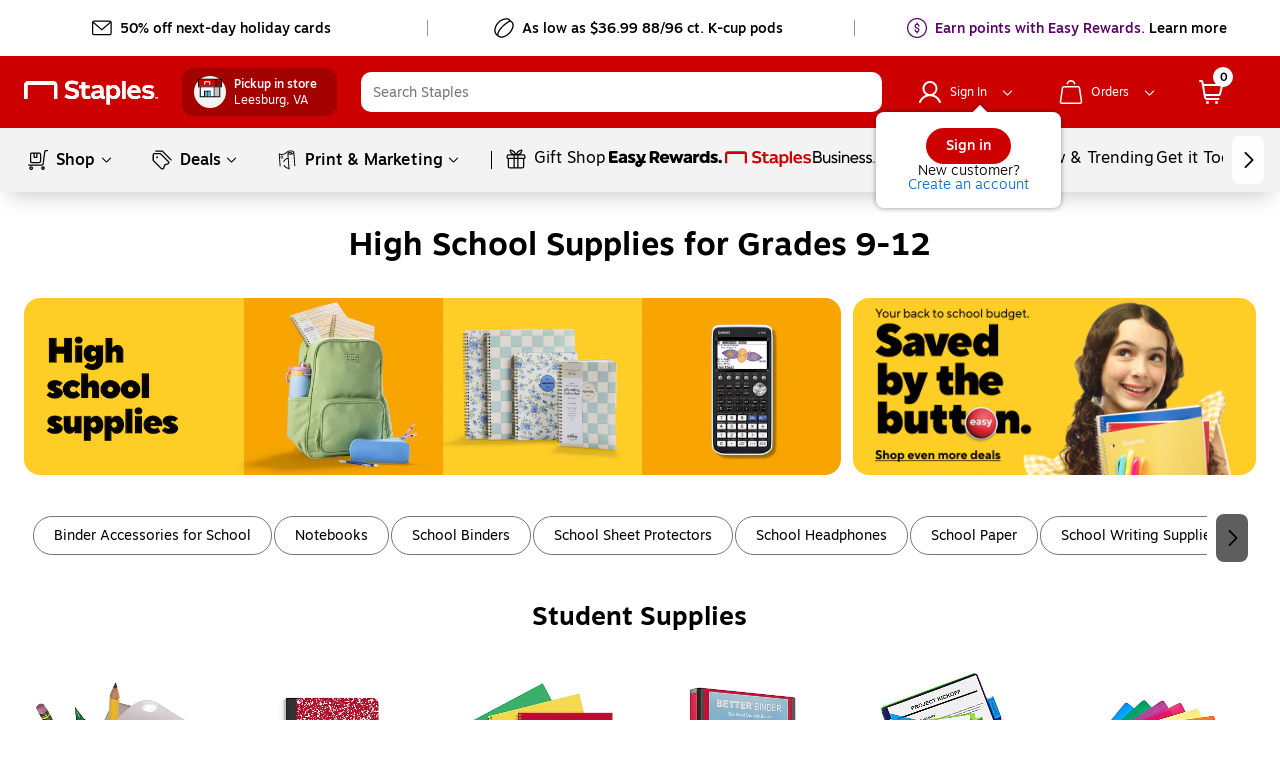

--- FILE ---
content_type: text/css; charset=UTF-8
request_url: https://www.staples.com/_next/static/css/305.ef206a36098a1dbede47.css
body_size: 1481
content:
@media (min-width:1025px){.layout-renderer__HomePageAboveFoldContainer>div:first-child{margin-top:40px}.layout-renderer__landingpagetemplateAboveFoldContainer>div:first-child{margin-top:56px}}@media (min-width:821px)and (max-width:1024px){.layout-renderer__HomePageAboveFoldContainer>div:first-child{margin-top:40px}.layout-renderer__landingpagetemplateAboveFoldContainer>div:first-child{margin-top:56px}}@media (max-width:359px){.layout-renderer__HomePageAboveFoldContainer>div:first-child{margin-top:32px}.layout-renderer__landingpagetemplateAboveFoldContainer>div:first-child{margin-top:48px}}@media (min-width:360px)and (max-width:600px){.layout-renderer__HomePageAboveFoldContainer>div:first-child{margin-top:32px}.layout-renderer__landingpagetemplateAboveFoldContainer>div:first-child{margin-top:48px}}@media (min-width:601px)and (max-width:820px){.layout-renderer__HomePageAboveFoldContainer>div:first-child{margin-top:32px}.layout-renderer__landingpagetemplateAboveFoldContainer>div:first-child{margin-top:48px}}@media (max-width:359px){.layout-renderer__HomePageAboveFoldContainer>div:first-child,.layout-renderer__landingpagetemplateAboveFoldContainer>div:first-child{margin-top:32px}}@media (min-width:360px)and (max-width:600px){.layout-renderer__HomePageAboveFoldContainer>div:first-child,.layout-renderer__landingpagetemplateAboveFoldContainer>div:first-child{margin-top:32px}}@media (min-width:1025px){.below-fold-renderer__HomePagebelowFoldContainer>div:first-child{margin-top:40px}.below-fold-renderer__landingpagetemplatebelowFoldContainer>div:first-child{margin-top:56px}}@media (min-width:821px)and (max-width:1024px){.below-fold-renderer__HomePagebelowFoldContainer>div:first-child{margin-top:40px}.below-fold-renderer__landingpagetemplatebelowFoldContainer>div:first-child{margin-top:56px}}@media (max-width:359px){.below-fold-renderer__HomePagebelowFoldContainer>div:first-child{margin-top:32px}.below-fold-renderer__landingpagetemplatebelowFoldContainer>div:first-child{margin-top:48px}}@media (min-width:360px)and (max-width:600px){.below-fold-renderer__HomePagebelowFoldContainer>div:first-child{margin-top:32px}.below-fold-renderer__landingpagetemplatebelowFoldContainer>div:first-child{margin-top:48px}}@media (min-width:601px)and (max-width:820px){.below-fold-renderer__HomePagebelowFoldContainer>div:first-child{margin-top:32px}.below-fold-renderer__landingpagetemplatebelowFoldContainer>div:first-child{margin-top:48px}}@media (max-width:359px){.below-fold-renderer__HomePagebelowFoldContainer>div:first-child,.below-fold-renderer__landingpagetemplatebelowFoldContainer>div:first-child{margin-top:32px}}@media (min-width:360px)and (max-width:600px){.below-fold-renderer__HomePagebelowFoldContainer>div:first-child,.below-fold-renderer__landingpagetemplatebelowFoldContainer>div:first-child{margin-top:32px}}.loading-card__loadingCard{height:100%;width:100%;background:linear-gradient(90deg,#fff 38%,#f3f3f3 52%,#fff 62%);background-size:200% 100%;animation:loading-card__shine 2s linear infinite;background-repeat:no-repeat}@keyframes loading-card__shine{0%{background-position:100% 100%}to{background-position:0 0}}.subscribe-description__textcontent{background-color:#fff}.subscribe-description__textcontent a:focus{outline:1px solid #086dd2}.subscribe-description__subscribeDescription{font-family:Motiva,Helvetica,Arial,sans-serif;color:#000;line-height:18px;font-size:13px}.subscribe-description__subscribeDescription a{color:#000;text-decoration:underline}.subscribe-description__subscribeDescription p{font-family:Motiva,Helvetica,Arial,sans-serif!important;line-height:18px!important;font-size:13px!important}.subscribe-description__textFormat{cursor:pointer;text-decoration:underline;color:#4d4d4f}.subscribe-description__ada_hidden{position:absolute!important;width:0!important;height:0!important;overflow:hidden!important}.subscribe-description__ada_display a{display:flex}.dotcom-category-page-master__wrapper{background:#f3f3f3}.dotcom-category-page-master__wrapper .dotcom-category-page-master__heading{font-family:Motiva,Helvetica,Arial,sans-serif;padding-top:30px;padding-left:10px;font-size:28px;line-height:30px;font-weight:200!important;color:#4d4d4f}@media (max-width:359px){.dotcom-category-page-master__wrapper .dotcom-category-page-master__heading{padding-left:20px!important;font-size:22px;line-height:24px}}@media (min-width:360px)and (max-width:600px){.dotcom-category-page-master__wrapper .dotcom-category-page-master__heading{padding-left:20px!important;font-size:22px;line-height:24px}}@media (min-width:601px)and (max-width:820px){.dotcom-category-page-master__wrapper .dotcom-category-page-master__heading{padding-left:20px!important;font-size:22px;line-height:24px}}.dotcom-category-page-master__wrapper .dotcom-category-page-master__htmlContainer{overflow:hidden;font-family:Motiva,Helvetica,Arial,sans-serif}.dotcom-category-page-master__wrapper .dotcom-category-page-master__htmlContainer *{font-family:inherit}.dotcom-category-page-master__wrapper .dotcom-category-page-master__htmlContainer ul li:before{content:""!important}@media (max-width:359px){.dotcom-category-page-master__containerStyle{margin-top:40px!important}}@media (min-width:360px)and (max-width:600px){.dotcom-category-page-master__containerStyle{margin-top:40px!important}}@media (min-width:601px)and (max-width:820px){.dotcom-category-page-master__containerStyle{margin-top:40px!important}}.breadcrumbs__breadcrumbs_container{overflow:hidden;white-space:nowrap;padding-top:1px}.breadcrumbs__breadcrumbs_container ul{margin:0;display:flex}.breadcrumbs__breadcrumbs_container ul li{display:list-item;padding:2px}.breadcrumbs__breadcrumbs_container ul li:before{display:none}.breadcrumbs__breadcrumbs_container ul li a{color:#4d4d4f}.breadcrumbs__breadcrumbs_container ul li .breadcrumbs__breadcrumbs_divider{margin:0 3px}.breadcrumbs__breadcrumbs_container ul{font-family:Motiva,Helvetica,Arial,sans-serif}.breadcrumbs__breadcrumbs_container ul .breadcrumbs__breadcrumb_link{text-decoration:underline;font-size:13px;line-height:1.38}.breadcrumbs__breadcrumbs_container ul .breadcrumbs__breadcrumb_link:focus{outline:1px solid #086dd2}@media (max-width:359px){.breadcrumbs__breadcrumbs_container{margin-top:30px}}@media (max-width:359px)and (max-width:359px){.breadcrumbs__breadcrumbs_container{margin-top:60px!important}}@media (max-width:359px)and (min-width:360px)and (max-width:600px){.breadcrumbs__breadcrumbs_container{margin-top:60px!important}}@media (max-width:359px)and (min-width:601px)and (max-width:820px){.breadcrumbs__breadcrumbs_container{margin-top:60px!important}}@media (min-width:360px)and (max-width:600px){.breadcrumbs__breadcrumbs_container{margin-top:30px}}@media (min-width:360px)and (max-width:600px)and (max-width:359px){.breadcrumbs__breadcrumbs_container{margin-top:60px!important}}@media (min-width:360px)and (max-width:600px)and (min-width:360px)and (max-width:600px){.breadcrumbs__breadcrumbs_container{margin-top:60px!important}}@media (min-width:360px)and (max-width:600px)and (min-width:601px)and (max-width:820px){.breadcrumbs__breadcrumbs_container{margin-top:60px!important}}@media (min-width:601px)and (max-width:820px){.breadcrumbs__breadcrumbs_container{margin-top:30px}}@media (min-width:601px)and (max-width:820px)and (max-width:359px){.breadcrumbs__breadcrumbs_container{margin-top:60px!important}}@media (min-width:601px)and (max-width:820px)and (min-width:360px)and (max-width:600px){.breadcrumbs__breadcrumbs_container{margin-top:60px!important}}@media (min-width:601px)and (max-width:820px)and (min-width:601px)and (max-width:820px){.breadcrumbs__breadcrumbs_container{margin-top:60px!important}}.breadcrumbs__homehover{color:#4d4d4f!important;text-decoration:underline}@media (max-width:359px){.breadcrumbs__hide_sm{display:none!important}}@media (min-width:360px)and (max-width:600px){.breadcrumbs__hide_sm{display:none!important}}@media (min-width:601px)and (max-width:820px){.breadcrumbs__hide_sm{display:none!important}}.category-header__headerStyle{color:#4d4d4f;margin-top:24px;margin-bottom:0;text-align:center;font-family:Motiva-Bold,Helvetica,Arial,sans-serif;font-size:28px;line-height:30px}@media (max-width:359px){.category-header__headerStyle{font-size:22px}}@media (min-width:360px)and (max-width:600px){.category-header__headerStyle{font-size:22px}}@media (min-width:601px)and (max-width:820px){.category-header__headerStyle{font-size:22px}}@media (max-width:359px){.category-header__headerStyle{margin-top:31px}}@media (min-width:360px)and (max-width:600px){.category-header__headerStyle{margin-top:31px}}.category-tile__categoryTop{margin-top:36px;text-decoration:none}.category-tile__categoryTop>div{margin:0}.category-tile__categoryTop>div a>div:nth-child(n+1)>div{margin:0 12px 12px 0}.category-tile__categoryTop>div a>div:nth-child(4n)>div{margin-right:0}@media (max-width:359px){.category-tile__categoryTop>div{margin:0}.category-tile__categoryTop>div a>div:nth-child(n+1)>div{margin:0 12px 12px 0}.category-tile__categoryTop>div a>div:nth-child(2n)>div{margin-right:0}.category-tile__categoryTop{margin-top:34px}}@media (min-width:360px)and (max-width:600px){.category-tile__categoryTop>div{margin:0}.category-tile__categoryTop>div a>div:nth-child(n+1)>div{margin:0 12px 12px 0}.category-tile__categoryTop>div a>div:nth-child(2n)>div{margin-right:0}.category-tile__categoryTop{margin-top:34px}}@media (max-width:359px){.category-tile__categoryTop>div{margin:0}.category-tile__categoryTop>div a>div:nth-child(n+1)>div{margin:0 12px 12px 0}.category-tile__categoryTop>div a>div:nth-child(2n)>div{margin-right:0}}@media (min-width:360px)and (max-width:600px){.category-tile__categoryTop>div{margin:0}.category-tile__categoryTop>div a>div:nth-child(n+1)>div{margin:0 12px 12px 0}.category-tile__categoryTop>div a>div:nth-child(2n)>div{margin-right:0}}@media (min-width:601px)and (max-width:820px){.category-tile__categoryTop>div{margin:0}.category-tile__categoryTop>div a>div:nth-child(n+1)>div{margin:0 12px 12px 0}.category-tile__categoryTop>div a>div:nth-child(2n)>div{margin-right:0}}@media (min-width:821px)and (max-width:1024px){.category-tile__categoryTop>div{margin:0}.category-tile__categoryTop>div a>div:nth-child(n+1)>div{margin:0 12px 12px 0}.category-tile__categoryTop>div a>div:nth-child(3n)>div{margin-right:0}}.category-tile__popularCategoryContainer{text-align:center}.category-tile__popularCategoryContainer>div{justify-content:center}.category-tile__popularCategoryContainer .category-tile__rowConatiner{display:flex;flex-flow:row wrap}.category-tile__popularCategoryContainer .category-tile__rowConatiner img{padding:0 10%}@media (max-width:359px){.category-tile__popularCategoryContainer img{height:100px;display:inline}}@media (min-width:360px)and (max-width:600px){.category-tile__popularCategoryContainer img{height:100px;display:inline}}.popular-categories__PopularCategoriesContainer{padding:12px;margin-bottom:24px;content:none!important;width:15%}@media (min-width:821px)and (max-width:1024px){.popular-categories__PopularCategoriesContainer{width:20%}}@media (max-width:359px){.popular-categories__PopularCategoriesContainer{width:25%}}@media (min-width:360px)and (max-width:600px){.popular-categories__PopularCategoriesContainer{width:25%}}@media (min-width:601px)and (max-width:820px){.popular-categories__PopularCategoriesContainer{width:25%}}@media (max-width:359px){.popular-categories__PopularCategoriesContainer{width:33.3%}}@media (min-width:360px)and (max-width:600px){.popular-categories__PopularCategoriesContainer{width:33.3%}}.popular-categories__PopularCategoriesContainer a{display:block;cursor:default}@media (min-width:601px)and (max-width:820px){.popular-categories__PopularCategoriesContainer a{margin-bottom:16px}}@media (max-width:359px){.popular-categories__PopularCategoriesContainer a{margin-bottom:16px}}@media (min-width:360px)and (max-width:600px){.popular-categories__PopularCategoriesContainer a{margin-bottom:16px}}.popular-categories__PopularCategoriesContainer a span,.popular-categories__PopularCategoriesContainer a span:focus{outline:none}.popular-categories__PopularCategoriesContainer .popular-categories__PopularCategoriestitle{padding-top:12px;color:#4d4d4f;font-family:Motiva,Helvetica,Arial,sans-serif;font-size:16px;font-weight:400;line-height:20px;text-align:center}@media (min-width:601px)and (max-width:820px){.popular-categories__PopularCategoriesContainer .popular-categories__PopularCategoriestitle{line-height:16px;font-size:13px}}@media (max-width:359px){.popular-categories__PopularCategoriesContainer .popular-categories__PopularCategoriestitle{line-height:16px;font-size:13px}}@media (min-width:360px)and (max-width:600px){.popular-categories__PopularCategoriesContainer .popular-categories__PopularCategoriestitle{line-height:16px;font-size:13px}}.popular-categories__PopularCategoriesContainer .popular-categories__withoutImageHeading{width:auto!important;padding:18px}@media (max-width:359px){.popular-categories__PopularCategoriesContainer .popular-categories__withoutImageHeading{padding:20px 0}}@media (min-width:360px)and (max-width:600px){.popular-categories__PopularCategoriesContainer .popular-categories__withoutImageHeading{padding:20px 0}}@media (min-width:601px)and (max-width:820px){.popular-categories__PopularCategoriesContainer .popular-categories__withoutImageHeading{padding:20px 0}}.popular-categories__noImage{padding:0;margin:0 12px 12px 0;border-radius:3px;box-shadow:0 0 4px 1px rgba(0,0,0,.2);background-color:#fff;overflow:hidden;justify-content:center;cursor:pointer}.popular-categories__noImage a{width:100%}.popular-categories__noImage:hover{box-shadow:0 0 10px 1px rgba(0,0,0,.2)}.popular-categories__PopularCategoriesFocusableContainer a:hover{text-decoration:underline;color:#4d4d4f}.popular-categories__PopularCategoriesFocusableContainer a .popular-categories__PopularCategoriestitle:hover{text-decoration:underline}.popular-categories__cursorPointer a{cursor:pointer}.gpt-ad-banner__gptAdBannerWrapper{width:100%;height:100%;margin:0 auto}.gpt-ad-banner__gptAdBannerWrapper.gpt-ad-banner__adBannerPadding{padding:15px 0 0}.gpt-ad-banner-wrapper__smnAdWrapper{display:flex;flex-direction:column;position:relative;align-items:center}.gpt-ad-banner-wrapper__smnAdWrapper.gpt-ad-banner-wrapper__topFixedSMNAdWrapper{height:74px}.gpt-ad-banner-wrapper__smnAdWrapper.gpt-ad-banner-wrapper__fixedSMNAdWrapper{height:90px}.gpt-ad-banner-wrapper__smnAdWrapper .gpt-ad-banner-wrapper__textWrapper{display:inline-flex;justify-content:flex-end}.gpt-ad-banner-wrapper__smnAdWrapper .gpt-ad-banner-wrapper__textWrapper .gpt-ad-banner-wrapper__adLabel{font-family:Motiva,Helvetica,Arial,sans-serif;font-weight:300;font-size:12px;line-height:14px;text-align:right;letter-spacing:.01em;color:#4d4d4f;padding-right:1px;padding-left:1px}.gpt-ad-banner-wrapper__dynamicWidthContainer{display:flex;flex-direction:column;height:100%}.gpt-ad-banner-wrapper__bannerAlignment{padding:5px 0;margin:12px 0 0}

--- FILE ---
content_type: text/css; charset=UTF-8
request_url: https://www.staples.com/_next/static/css/224.b3503cbc22becf3f1732.css
body_size: 1042
content:
.seo-component__seoContainer{content-visibility:auto;contain-intrinsic-size:520px}.seo-component__seoContainer .seo-component__dynamicSEOTextWrapper{position:relative;padding:0 18px}.seo-component__seoContainer .seo-component__dynamicSEOTextWrapper p{margin:0}.seo-component__seoContainer .seo-component__dynamicSEOTextWrapper>div:first-child{font-family:Motiva-Light,Motiva,Helvetica,Arial,sans-serif;cursor:default;color:#000;font-weight:300;font-size:16px;line-height:24px;letter-spacing:0}@media (max-width:359px){.seo-component__seoContainer .seo-component__dynamicSEOTextWrapper>div:first-child{font-size:14px;line-height:20px}}@media (min-width:360px)and (max-width:600px){.seo-component__seoContainer .seo-component__dynamicSEOTextWrapper>div:first-child{font-size:14px;line-height:20px}}.seo-component__seoContainer .seo-component__dynamicSEOTextWrapper>div:first-child h3{margin:0 0 12px;font-family:Motiva-Medium,Helvetica,Arial,sans-serif}.seo-component__seoContainer .seo-component__dynamicSEOTextWrapper>div:first-child h3 strong{font-weight:500}@media (max-width:359px){.seo-component__seoContainer .seo-component__dynamicSEOTextWrapper>div:first-child h3{font-size:14px;line-height:20px}}@media (min-width:360px)and (max-width:600px){.seo-component__seoContainer .seo-component__dynamicSEOTextWrapper>div:first-child h3{font-size:14px;line-height:20px}}.seo-component__seoContainer .seo-component__dynamicSEOTextWrapper>div:first-child a{color:#086dd2!important}.seo-component__seoContainer .seo-component__dynamicSEOTextWrapper>div:first-child div{display:inline-flex;margin:0 24px}@media (max-width:359px){.seo-component__seoContainer .seo-component__dynamicSEOTextWrapper>div:first-child div{margin:0 16px}}@media (min-width:360px)and (max-width:600px){.seo-component__seoContainer .seo-component__dynamicSEOTextWrapper>div:first-child div{margin:0 16px}}@media screen and (width:601px){.seo-component__seoContainer .seo-component__dynamicSEOTextWrapper>div:first-child div{margin:0 16px}}@media screen and (max-width:361px){.seo-component__seoContainer .seo-component__dynamicSEOTextWrapper>div:first-child div{display:block;margin:0 12px}}.seo-component__seoContainer .seo-component__dynamicSEOTextWrapper>div:first-child div>span:first-child{display:block;width:auto;height:100px}.seo-component__seoContainer .seo-component__dynamicSEOTextWrapper>div:first-child div>span:first-child img{display:block;width:100px;height:100px;border-radius:50%}@media screen and (max-width:361px){.seo-component__seoContainer .seo-component__dynamicSEOTextWrapper>div:first-child div>span:first-child{display:block;margin:0}}.seo-component__seoContainer .seo-component__dynamicSEOTextWrapper>div:first-child div>span:last-child{height:auto;margin:0 24px}@media (max-width:359px){.seo-component__seoContainer .seo-component__dynamicSEOTextWrapper>div:first-child div>span:last-child{margin-left:34px}}@media (min-width:360px)and (max-width:600px){.seo-component__seoContainer .seo-component__dynamicSEOTextWrapper>div:first-child div>span:last-child{margin-left:34px}}@media (min-width:601px)and (max-width:820px){.seo-component__seoContainer .seo-component__dynamicSEOTextWrapper>div:first-child div>span:last-child{margin-left:34px}}@media (max-width:359px){.seo-component__seoContainer .seo-component__dynamicSEOTextWrapper>div:first-child div>span:last-child{margin-right:16px}}@media (min-width:360px)and (max-width:600px){.seo-component__seoContainer .seo-component__dynamicSEOTextWrapper>div:first-child div>span:last-child{margin-right:16px}}@media screen and (width:601px){.seo-component__seoContainer .seo-component__dynamicSEOTextWrapper>div:first-child div>span:last-child{margin-right:16px}}@media screen and (max-width:361px){.seo-component__seoContainer .seo-component__dynamicSEOTextWrapper>div:first-child div>span:last-child{display:block;margin:0}}.seo-component__seoContainer .seo-component__dynamicSEOTextWrapper section{position:relative;height:108px;overflow-y:hidden}.seo-component__divider_div{background:#ddd;border-radius:0;height:1px;margin:0 21px 0 20px}@media (max-width:359px){.seo-component__divider_div{margin:0 8px 24px}}@media (min-width:360px)and (max-width:600px){.seo-component__divider_div{margin:0 8px 24px}}@media (min-width:601px)and (max-width:820px){.seo-component__divider_div{margin:0 8px 24px}}@media (min-width:821px)and (max-width:1024px){.seo-component__divider_div{margin:0 18px 36px}}@media (max-width:359px){.seo-component__divider_div{margin:0 10px 20px}}@media (min-width:360px)and (max-width:600px){.seo-component__divider_div{margin:0 10px 20px}}.seo-component__heading_text{font-family:Motiva-Medium,Helvetica,Arial,sans-serif;cursor:default;color:#000;font-size:16px;line-height:24px;letter-spacing:0;font-weight:500;margin-bottom:12px}@media (max-width:359px){.seo-component__heading_text{font-size:14px;line-height:20px}}@media (min-width:360px)and (max-width:600px){.seo-component__heading_text{font-size:14px;line-height:20px}}.seo-component__heading_text h3{font-family:Motiva-Medium,Helvetica,Arial,sans-serif;margin:0!important}.seo-component__heading_text h3 strong{font-weight:500}.seo-component__headingConfig_text{font-size:22px;text-align:center;display:block!important;line-height:28px;letter-spacing:0}.seo-component__heading_staples_text{font-family:Motiva-Bold,Helvetica,Arial,sans-serif;color:#000;margin:48px 24px 56px;cursor:default;line-height:32px;font-weight:700;letter-spacing:0;align-items:center;text-align:center;justify-content:center}.seo-component__heading_staples_text h1{font-size:26px;margin:0}@media screen and (width:601px){.seo-component__heading_staples_text{margin:24px 16px 32px;line-height:26px}.seo-component__heading_staples_text h1{font-size:20px}}@media (max-width:359px){.seo-component__heading_staples_text{margin:24px 16px 32px;line-height:26px}.seo-component__heading_staples_text h1{font-size:20px}}@media (min-width:360px)and (max-width:600px){.seo-component__heading_staples_text{margin:24px 16px 32px;line-height:26px}.seo-component__heading_staples_text h1{font-size:20px}}@media screen and (max-width:361px){.seo-component__heading_staples_text{margin:24px 12px;line-height:24px}.seo-component__heading_staples_text h1{font-size:18px}}.seo-component__image_heading_subtext_wrapper{display:inline-flex;margin:24px 21px 0 20px}@media (max-width:359px){.seo-component__image_heading_subtext_wrapper{margin:24px 8px 0}}@media (min-width:360px)and (max-width:600px){.seo-component__image_heading_subtext_wrapper{margin:24px 8px 0}}@media (min-width:601px)and (max-width:820px){.seo-component__image_heading_subtext_wrapper{margin:24px 8px 0}}@media (min-width:821px)and (max-width:1024px){.seo-component__image_heading_subtext_wrapper{margin:24px 8px 0 18px}}@media (max-width:359px){.seo-component__image_heading_subtext_wrapper{display:block;margin:24px 8px 0 10px}}@media (min-width:360px)and (max-width:600px){.seo-component__image_heading_subtext_wrapper{display:block;margin:24px 8px 0 10px}}.seo-component__image_heading_subtext_wrapper .seo-component__image_asset_div{display:block;width:auto;height:100px}.seo-component__image_heading_subtext_wrapper .seo-component__image_asset_div .seo-component__image_asset{display:block;width:100px;height:100px}.seo-component__image_heading_subtext_wrapper .seo-component__heading_subtext_wrapper{margin-left:24px;margin-right:14px}.seo-component__image_heading_subtext_wrapper .seo-component__heading_subtext_wrapper a{color:#086dd2!important}@media (max-width:359px){.seo-component__image_heading_subtext_wrapper .seo-component__heading_subtext_wrapper{margin-left:34px}}@media (min-width:360px)and (max-width:600px){.seo-component__image_heading_subtext_wrapper .seo-component__heading_subtext_wrapper{margin-left:34px}}@media (min-width:601px)and (max-width:820px){.seo-component__image_heading_subtext_wrapper .seo-component__heading_subtext_wrapper{margin-left:34px}}@media (max-width:359px){.seo-component__image_heading_subtext_wrapper .seo-component__heading_subtext_wrapper{margin-top:20px;margin-left:0}}@media (min-width:360px)and (max-width:600px){.seo-component__image_heading_subtext_wrapper .seo-component__heading_subtext_wrapper{margin-top:20px;margin-left:0}}.seo-component__sub_text{font-family:Motiva-Light,Helvetica,Arial,sans-serif;cursor:default;color:#000;font-weight:300;font-size:16px;line-height:24px;letter-spacing:0}@media (max-width:359px){.seo-component__sub_text{font-size:14px;line-height:20px}}@media (min-width:360px)and (max-width:600px){.seo-component__sub_text{font-size:14px;line-height:20px}}.seo-component__sub_text span,.seo-component__sub_text span:focus{outline:none}.seo-component__button_container{color:#000;margin:24px 0 12px;align-items:center;text-align:center;justify-content:center}.seo-component__button_container button[class^=button__sparq]{width:auto;display:inline-block;outline:none}.seo-component__button_container button[class^=button__sparq]:focus{outline:none}.seo-component__hide{display:none}.seo-component__showLess{position:relative;height:108px}@media (max-width:359px){.seo-component__showLess{height:216px}}@media (min-width:360px)and (max-width:600px){.seo-component__showLess{height:216px}}@media screen and (max-width:320px){.seo-component__showLess{height:236px}}.seo-component__showLess{overflow-y:hidden}.seo-component__bottomFade,.seo-component__fadingDiv{height:48px}@media (max-width:359px){.seo-component__bottomFade,.seo-component__fadingDiv{height:40px}}@media (min-width:360px)and (max-width:600px){.seo-component__bottomFade,.seo-component__fadingDiv{height:40px}}.seo-component__bottomFade,.seo-component__fadingDiv{width:100%;position:absolute;background-image:linear-gradient(180deg,hsla(0,0%,100%,0),#fff)}.seo-component__fadingDiv{top:60px}@media (max-width:359px){.seo-component__fadingDiv{top:176px}}@media (min-width:360px)and (max-width:600px){.seo-component__fadingDiv{top:176px}}@media screen and (max-width:320px){.seo-component__fadingDiv{top:196px}}.seo-component__bottomFade{bottom:0}.expand{height:auto!important}.seo-component__SeoConfiguratorWrapper{padding:0 32px;display:block;position:relative}.seo-component__SeoConfiguratorWrapper .seo-component__seoLink:hover{text-decoration:underline;box-shadow:0 2px 12px 0 rgba(0,0,0,.3)}.seo-component__SeoConfiguratorWrapper .seo-component__seoLink{font-family:Motiva,Helvetica,Arial,sans-serif;font-weight:500;border-radius:28px;font-size:14px;line-height:20px;padding:8px 20px;border:1px solid #757575;color:#000;margin-top:6px;font-style:normal}.seo-component__SeoConfiguratorWrapper div[role=list]>div{margin:10px 0}.seo-component__bottomSpacing{margin-bottom:22px}

--- FILE ---
content_type: text/css; charset=UTF-8
request_url: https://www.staples.com/_next/static/css/220.938872cf9fdad1c6c705.css
body_size: 5008
content:
.popular-category-card__articlesSubHeadliner,.popular-category-card__iconcardSubHeadliner,.popular-category-card__productCardSubHeadliner,.popular-category-card__quickLinkCard .popular-category-card__quickLinkHeadliner,.popular-category-card__singleValuePropSubHeadliner,.popular-category-card__smallIconcardSubHeadlinerFour,.popular-category-card__smallIconcardSubHeadlinerThree,.popular-category-card__valuePropSubHeadliner,a.popular-category-card__singleValuePropListItemText,a.popular-category-card__valuePropListItemText,span.popular-category-card__singleValuePropListItemText,span.popular-category-card__valuePropListItemText{font-family:Motiva-Light,Helvetica,Arial,sans-serif;margin:0;color:#000;font-size:16px;font-weight:300;letter-spacing:0;line-height:24px}@media (max-width:359px){.popular-category-card__articlesSubHeadliner,.popular-category-card__iconcardSubHeadliner,.popular-category-card__productCardSubHeadliner,.popular-category-card__quickLinkCard .popular-category-card__quickLinkHeadliner,.popular-category-card__singleValuePropSubHeadliner,.popular-category-card__smallIconcardSubHeadlinerFour,.popular-category-card__smallIconcardSubHeadlinerThree,.popular-category-card__valuePropSubHeadliner,a.popular-category-card__singleValuePropListItemText,a.popular-category-card__valuePropListItemText,span.popular-category-card__singleValuePropListItemText,span.popular-category-card__valuePropListItemText{font-size:14px;line-height:20px}}@media (min-width:360px)and (max-width:600px){.popular-category-card__articlesSubHeadliner,.popular-category-card__iconcardSubHeadliner,.popular-category-card__productCardSubHeadliner,.popular-category-card__quickLinkCard .popular-category-card__quickLinkHeadliner,.popular-category-card__singleValuePropSubHeadliner,.popular-category-card__smallIconcardSubHeadlinerFour,.popular-category-card__smallIconcardSubHeadlinerThree,.popular-category-card__valuePropSubHeadliner,a.popular-category-card__singleValuePropListItemText,a.popular-category-card__valuePropListItemText,span.popular-category-card__singleValuePropListItemText,span.popular-category-card__valuePropListItemText{font-size:14px;line-height:20px}}@media (min-width:601px)and (max-width:820px){.popular-category-card__articlesSubHeadliner,.popular-category-card__iconcardSubHeadliner,.popular-category-card__productCardSubHeadliner,.popular-category-card__quickLinkCard .popular-category-card__quickLinkHeadliner,.popular-category-card__singleValuePropSubHeadliner,.popular-category-card__smallIconcardSubHeadlinerFour,.popular-category-card__smallIconcardSubHeadlinerThree,.popular-category-card__valuePropSubHeadliner,a.popular-category-card__singleValuePropListItemText,a.popular-category-card__valuePropListItemText,span.popular-category-card__singleValuePropListItemText,span.popular-category-card__valuePropListItemText{font-size:14px;line-height:20px}}.popular-category-card__valuePropCard.popular-category-card__supressTopPadding{padding-top:0!important}.popular-category-card__singlevaluePropCard,.popular-category-card__valuePropCard{background-color:#fff;display:flex;flex-direction:column;height:100%;margin-left:0;margin-right:0}@media (max-width:359px){.popular-category-card__singlevaluePropCard,.popular-category-card__valuePropCard{padding:0}}@media (min-width:360px)and (max-width:600px){.popular-category-card__singlevaluePropCard,.popular-category-card__valuePropCard{padding:0}}@media (min-width:601px)and (max-width:820px){.popular-category-card__singlevaluePropCard,.popular-category-card__valuePropCard{padding:0}}.popular-category-card__twoAccrossValueCard{border:1px solid #ddd;border-radius:12px}@media (max-width:359px){.popular-category-card__twoAccrossValueCard ul{margin:10px 0 0}}@media (min-width:360px)and (max-width:600px){.popular-category-card__twoAccrossValueCard ul{margin:10px 0 0}}@media (min-width:601px)and (max-width:820px){.popular-category-card__twoAccrossValueCard ul{margin:10px 0 0}}@media (max-width:359px){.popular-category-card__twoAccrossValueCard .popular-category-card__valuePropListItem{line-height:18px}}@media (min-width:360px)and (max-width:600px){.popular-category-card__twoAccrossValueCard .popular-category-card__valuePropListItem{line-height:18px}}@media (min-width:601px)and (max-width:820px){.popular-category-card__twoAccrossValueCard .popular-category-card__valuePropListItem{line-height:18px}}.popular-category-card__twoAccrossValueCard li.popular-category-card__listItemWrapper{margin-left:24px;margin-right:24px}@media (max-width:359px){.popular-category-card__twoAccrossValueCard li.popular-category-card__listItemWrapper{margin-bottom:6px!important}}@media (min-width:360px)and (max-width:600px){.popular-category-card__twoAccrossValueCard li.popular-category-card__listItemWrapper{margin-bottom:6px!important}}@media (min-width:601px)and (max-width:820px){.popular-category-card__twoAccrossValueCard li.popular-category-card__listItemWrapper{margin-bottom:6px!important}}.popular-category-card__twoAccrossValueCard .popular-category-card__anchorWrapperDiv{display:flex;flex-direction:column;position:relative;overflow:hidden;padding:0}.popular-category-card__twoAccrossValueCard ul>span{margin-left:24px;margin-bottom:12px!important}@media (max-width:359px){.popular-category-card__twoAccrossValueCard ul>span{margin-bottom:10px!important;margin-left:16px}}@media (min-width:360px)and (max-width:600px){.popular-category-card__twoAccrossValueCard ul>span{margin-bottom:10px!important;margin-left:16px}}@media (min-width:601px)and (max-width:820px){.popular-category-card__twoAccrossValueCard ul>span{margin-bottom:10px!important;margin-left:16px}}.popular-category-card__twoAccrossValueCard ul>li>.popular-category-card__valuePropListItemText{margin-left:8px!important}.popular-category-card__twoAccrossValueCard .popular-category-card__unOrderCardSubHeadliner{padding-bottom:14px;height:calc(100% - 20px)}@media (max-width:359px){.popular-category-card__twoAccrossValueCard .popular-category-card__unOrderCardSubHeadliner{display:block;padding-bottom:8px;height:calc(100% - 14px)}}@media (min-width:360px)and (max-width:600px){.popular-category-card__twoAccrossValueCard .popular-category-card__unOrderCardSubHeadliner{display:block;padding-bottom:8px;height:calc(100% - 14px)}}@media (min-width:601px)and (max-width:820px){.popular-category-card__twoAccrossValueCard .popular-category-card__unOrderCardSubHeadliner{display:block;padding-bottom:8px;height:calc(100% - 14px)}}.popular-category-card__twoAccrossValueCard .popular-category-card__valuePropHeadliner{display:flex;padding:24px 24px 0;margin-bottom:0;line-height:26px;font-family:Motiva-Bold,Helvetica,Arial,sans-serif}@media (max-width:359px){.popular-category-card__twoAccrossValueCard .popular-category-card__valuePropHeadliner{padding:16px 16px 0;line-height:24px}}@media (min-width:360px)and (max-width:600px){.popular-category-card__twoAccrossValueCard .popular-category-card__valuePropHeadliner{padding:16px 16px 0;line-height:24px}}@media (min-width:601px)and (max-width:820px){.popular-category-card__twoAccrossValueCard .popular-category-card__valuePropHeadliner{padding:16px 16px 0;line-height:24px}}.popular-category-card__ctaWrapper{margin-left:24px;margin-bottom:24px;display:flex;align-items:center;gap:20px}@media (max-width:359px){.popular-category-card__ctaWrapper{margin:0 24px 16px 16px}}@media (min-width:360px)and (max-width:600px){.popular-category-card__ctaWrapper{margin:0 24px 16px 16px}}@media (min-width:601px)and (max-width:820px){.popular-category-card__ctaWrapper{margin:0 24px 16px 16px}}.popular-category-card__ctaWrapper .popular-category-card__divider{margin-left:20px}.popular-category-card__ctaWrapper .popular-category-card__cta{color:#000;font-size:14px;text-decoration:underline}.popular-category-card__ctaWrapper .popular-category-card__cta:hover{text-decoration:none}.popular-category-card__singlevaluePropCard{padding-bottom:16px}@media (max-width:359px){.popular-category-card__singlevaluePropCard{padding-bottom:14px}}@media (min-width:360px)and (max-width:600px){.popular-category-card__singlevaluePropCard{padding-bottom:14px}}@media (min-width:601px)and (max-width:820px){.popular-category-card__singlevaluePropCard{padding-bottom:14px}}@media (max-width:359px){.popular-category-card__singlevaluePropCard{margin-bottom:0;padding-bottom:14px}}@media (min-width:360px)and (max-width:600px){.popular-category-card__singlevaluePropCard{margin-bottom:0;padding-bottom:14px}}.popular-category-card__singlevaluePropCard ul{margin:0}@media (max-width:359px){.popular-category-card__singlevaluePropCard{margin-bottom:20px}}@media (min-width:360px)and (max-width:600px){.popular-category-card__singlevaluePropCard{margin-bottom:20px}}.popular-category-card__singleValuePropHeadliner,.popular-category-card__valuePropHeadliner{font-family:Motiva-Medium,Helvetica,Arial,sans-serif;color:#000;font-size:20px;letter-spacing:0;line-height:24px;margin-bottom:12px;cursor:default}@media (max-width:359px){.popular-category-card__singleValuePropHeadliner,.popular-category-card__valuePropHeadliner{font-size:18px;line-height:20px}}@media (min-width:360px)and (max-width:600px){.popular-category-card__singleValuePropHeadliner,.popular-category-card__valuePropHeadliner{font-size:18px;line-height:20px}}@media (min-width:601px)and (max-width:820px){.popular-category-card__singleValuePropHeadliner,.popular-category-card__valuePropHeadliner{font-size:18px;line-height:20px}}.popular-category-card__singleValuePropHeadliner{line-height:28px}@media (max-width:359px){.popular-category-card__singleValuePropHeadliner{line-height:24px}}@media (min-width:360px)and (max-width:600px){.popular-category-card__singleValuePropHeadliner{line-height:24px}}@media (min-width:601px)and (max-width:820px){.popular-category-card__singleValuePropHeadliner{line-height:24px}}.popular-category-card__singleValuePropSubHeadliner,.popular-category-card__valuePropSubHeadliner{color:#000}.popular-category-card__singleValuePropSubHeadliner>:not(:last-child):not(.popular-category-card__popularCategorycardHeadlinerlineBreakFocus):not(br):after,.popular-category-card__valuePropSubHeadliner>:not(:last-child):not(.popular-category-card__popularCategorycardHeadlinerlineBreakFocus):not(br):after{display:inline;content:" "}.popular-category-card__singleValuePropSubHeadliner .popular-category-card__cardHeadlinerlineBreakFocus,.popular-category-card__valuePropSubHeadliner .popular-category-card__cardHeadlinerlineBreakFocus{display:block;padding-bottom:12px}.popular-category-card__singleValuePropSubHeadliner{line-height:24px}@media (max-width:359px){.popular-category-card__singleValuePropSubHeadliner{line-height:20px}}@media (min-width:360px)and (max-width:600px){.popular-category-card__singleValuePropSubHeadliner{line-height:20px}}@media (min-width:601px)and (max-width:820px){.popular-category-card__singleValuePropSubHeadliner{line-height:20px}}ul{margin:12px 0 0}.popular-category-card__singleValuePropListItem,.popular-category-card__valuePropListItem{display:flex;align-items:baseline;margin-bottom:8px;padding-left:0}.popular-category-card__singleValuePropListItem div:first-child,.popular-category-card__valuePropListItem div:first-child{top:4px}.popular-category-card__singleValuePropListItem:last-of-type,.popular-category-card__valuePropListItem:last-of-type{margin-bottom:0}.popular-category-card__singleValuePropListItem:before,.popular-category-card__valuePropListItem:before{display:none}@media (max-width:359px){.popular-category-card__singleValuePropListItem,.popular-category-card__valuePropListItem{padding-left:0}}@media (min-width:360px)and (max-width:600px){.popular-category-card__singleValuePropListItem,.popular-category-card__valuePropListItem{padding-left:0}}@media (min-width:601px)and (max-width:820px){.popular-category-card__singleValuePropListItem,.popular-category-card__valuePropListItem{padding-left:0}}.popular-category-card__singleValuePropListItem{display:inline}a.popular-category-card__singleValuePropListItemText,a.popular-category-card__valuePropListItemText,span.popular-category-card__singleValuePropListItemText,span.popular-category-card__valuePropListItemText{color:#000}a.popular-category-card__singleValuePropListItemText,span.popular-category-card__singleValuePropListItemText{display:inline;margin-left:0}@media (max-width:359px){a.popular-category-card__singleValuePropListItemText,span.popular-category-card__singleValuePropListItemText{margin-left:0}}@media (min-width:360px)and (max-width:600px){a.popular-category-card__singleValuePropListItemText,span.popular-category-card__singleValuePropListItemText{margin-left:0}}@media (min-width:601px)and (max-width:820px){a.popular-category-card__singleValuePropListItemText,span.popular-category-card__singleValuePropListItemText{margin-left:0}}span.popular-category-card__valuePropListItemText a{display:block}.popular-category-card__pageAnchor{cursor:pointer}.popular-category-card__pageAnchor:hover{box-shadow:0 4px 16px 4px rgba(0,0,0,.15)!important}.popular-category-card__pageAnchor:hover .popular-category-card__iconCardHeadlinerFour,.popular-category-card__pageAnchor:hover .popular-category-card__iconCardHeadlinerThree,.popular-category-card__pageAnchor:hover .popular-category-card__iconCardWithoutSubHeadlinerWrapperFour,.popular-category-card__pageAnchor:hover .popular-category-card__iconCardWithoutSubHeadlinerWrapperThree{text-decoration:underline}.popular-category-card__homepagePopCatPageAnchor{cursor:pointer}.popular-category-card__homepagePopCatPageAnchor:hover{box-shadow:none!important}.popular-category-card__anchorWrapperDiv *,.popular-category-card__HomePageAnchorDiv *{cursor:pointer!important}.popular-category-card__anchorWrapperDiv,.popular-category-card__HomePageAnchorDiv{display:block;padding:24px;height:100%}.popular-category-card__anchorWrapperDiv.popular-category-card__supressTopPadding,.popular-category-card__HomePageAnchorDiv.popular-category-card__supressTopPadding{padding-top:0!important}.popular-category-card__anchorWrapperDiv.popular-category-card__supressTopPadding.popular-category-card__supressColumnGap,.popular-category-card__HomePageAnchorDiv.popular-category-card__supressTopPadding.popular-category-card__supressColumnGap{padding-top:6px!important}@media (min-width:821px)and (max-width:1024px){.popular-category-card__anchorWrapperDiv,.popular-category-card__HomePageAnchorDiv{padding:16px}}@media (max-width:359px){.popular-category-card__anchorWrapperDiv,.popular-category-card__HomePageAnchorDiv{padding:16px}}@media (min-width:360px)and (max-width:600px){.popular-category-card__anchorWrapperDiv,.popular-category-card__HomePageAnchorDiv{padding:16px}}@media (min-width:601px)and (max-width:820px){.popular-category-card__anchorWrapperDiv,.popular-category-card__HomePageAnchorDiv{padding:16px}}.popular-category-card__anchorLink{box-shadow:0 0 2px 0 #ddd}.popular-category-card__anchorLink:hover{box-shadow:0 4px 16px 4px rgba(0,0,0,.15)}.popular-category-card__anchorLink:hover .popular-category-card__smallIconWrapperFour{cursor:pointer}.popular-category-card__anchorLink:hover .popular-category-card__smallIconWrapperFour .popular-category-card__iconCardHeadlinerFour{text-decoration:underline}.popular-category-card__anchorWrapperDiv:hover .popular-category-card__smallIconWrapperFour,.popular-category-card__anchorWrapperDiv:hover .popular-category-card__smallIconWrapperThree{cursor:pointer}.popular-category-card__anchorWrapperDiv:hover .popular-category-card__smallIconWrapperFour .popular-category-card__iconCardHeadlinerFour,.popular-category-card__anchorWrapperDiv:hover .popular-category-card__smallIconWrapperFour .popular-category-card__iconCardHeadlinerThree,.popular-category-card__anchorWrapperDiv:hover .popular-category-card__smallIconWrapperThree .popular-category-card__iconCardHeadlinerFour,.popular-category-card__anchorWrapperDiv:hover .popular-category-card__smallIconWrapperThree .popular-category-card__iconCardHeadlinerThree{text-decoration:underline}.popular-category-card__HomePageAnchorDiv{padding:0}.popular-category-card__anchorWrapper *{cursor:pointer!important}.popular-category-card__anchorWrapper{display:block;padding:24px}@media (min-width:821px)and (max-width:1024px){.popular-category-card__anchorWrapper{display:flex;flex-direction:row;padding:16px}}@media (max-width:359px){.popular-category-card__anchorWrapper{display:flex;flex-direction:row;padding:16px}}@media (min-width:360px)and (max-width:600px){.popular-category-card__anchorWrapper{display:flex;flex-direction:row;padding:16px}}@media (min-width:601px)and (max-width:820px){.popular-category-card__anchorWrapper{display:flex;flex-direction:row;padding:16px}}.popular-category-card__addBottomPadding{padding-bottom:24px}.popular-category-card__noAnchorIconCard{padding:24px!important}@media (min-width:821px)and (max-width:1024px){.popular-category-card__noAnchorIconCard{padding:16px!important}}@media (max-width:359px){.popular-category-card__noAnchorIconCard{padding:16px!important}}@media (min-width:360px)and (max-width:600px){.popular-category-card__noAnchorIconCard{padding:16px!important}}@media (min-width:601px)and (max-width:820px){.popular-category-card__noAnchorIconCard{padding:16px!important}}.popular-category-card__noAnchorCard{padding:24px}@media (min-width:821px)and (max-width:1024px){.popular-category-card__noAnchorCard{padding:16px}}@media (max-width:359px){.popular-category-card__noAnchorCard{padding:16px}}@media (min-width:360px)and (max-width:600px){.popular-category-card__noAnchorCard{padding:16px}}@media (min-width:601px)and (max-width:820px){.popular-category-card__noAnchorCard{padding:16px}}.popular-category-card__noAnchorDivSmallIconCard{padding:24px 12px 0}@media (min-width:821px)and (max-width:1024px){.popular-category-card__noAnchorDivSmallIconCard{padding:16px}}@media (max-width:359px){.popular-category-card__noAnchorDivSmallIconCard{padding:12px 16px}}@media (min-width:360px)and (max-width:600px){.popular-category-card__noAnchorDivSmallIconCard{padding:12px 16px}}@media (min-width:601px)and (max-width:820px){.popular-category-card__noAnchorDivSmallIconCard{padding:12px 16px}}.popular-category-card__anchorWrapperDiv.popular-category-card__bannerCard:hover,.popular-category-card__HomePageAnchorDiv.popular-category-card__bannerCard:hover{box-shadow:0 4px 16px 4px rgba(0,0,0,.15)}.popular-category-card__quickLinkCard{display:flex;flex-direction:column;height:100%;box-shadow:0 0 2px 0 #ddd}@media (min-width:821px)and (max-width:1024px){.popular-category-card__quickLinkCard{flex-direction:row}}@media (max-width:359px){.popular-category-card__quickLinkCard{flex-direction:row}}@media (min-width:360px)and (max-width:600px){.popular-category-card__quickLinkCard{flex-direction:row}}@media (min-width:601px)and (max-width:820px){.popular-category-card__quickLinkCard{flex-direction:row}}.popular-category-card__quickLinkCard{background:#fff}.popular-category-card__quickLinkCard:hover .popular-category-card__cardIconWrapper{background:#fff;border:1px solid #c00}.popular-category-card__quickLinkCard .popular-category-card__cardIconWrapper{width:76px;height:76px;border-radius:50%;background:#c00}@media (max-width:359px){.popular-category-card__quickLinkCard .popular-category-card__cardIconWrapper{width:48px;height:48px}}@media (min-width:360px)and (max-width:600px){.popular-category-card__quickLinkCard .popular-category-card__cardIconWrapper{width:48px;height:48px}}@media (min-width:601px)and (max-width:820px){.popular-category-card__quickLinkCard .popular-category-card__cardIconWrapper{width:48px;height:48px}}.popular-category-card__quickLinkCard .popular-category-card__cardIconWrapper .popular-category-card__iconSpan{display:flex;justify-content:center;align-items:center;align-self:center;width:inherit;height:inherit}.popular-category-card__quickLinkCard .popular-category-card__quickLinkHeadliner{margin-top:16px}@media (min-width:821px)and (max-width:1024px){.popular-category-card__quickLinkCard .popular-category-card__quickLinkHeadliner{margin:0 0 0 16px}}@media (max-width:359px){.popular-category-card__quickLinkCard .popular-category-card__quickLinkHeadliner{margin:0 0 0 16px}}@media (min-width:360px)and (max-width:600px){.popular-category-card__quickLinkCard .popular-category-card__quickLinkHeadliner{margin:0 0 0 16px}}@media (min-width:601px)and (max-width:820px){.popular-category-card__quickLinkCard .popular-category-card__quickLinkHeadliner{margin:0 0 0 16px}}.popular-category-card__quickLinkCard .popular-category-card__anchorWrapper{height:100%}.popular-category-card__articlesCard ul li:before{display:none!important}.popular-category-card__articlesCard{background:#fff;box-shadow:0 0 2px 0 #ddd;height:100%}.popular-category-card__articlesCard:hover{box-shadow:0 4px 16px 4px rgba(0,0,0,.15)}@media (min-width:1025px){.popular-category-card__articlesCard{margin:0 12px}}.popular-category-card__articlesEyebrow{font-family:Motiva-Bold,Helvetica,Arial,sans-serif;font-size:12px;letter-spacing:1px;line-height:16px;margin-bottom:8px;text-transform:uppercase;color:#751c59;cursor:default}.popular-category-card__articlesHeadliner{font-family:Motiva-Medium,Helvetica,Arial,sans-serif;font-size:20px;letter-spacing:0;line-height:28px;margin-top:0;margin-bottom:8px;color:#000;cursor:default}@media (max-width:359px){.popular-category-card__articlesHeadliner{font-size:18px;line-height:24px}}@media (min-width:360px)and (max-width:600px){.popular-category-card__articlesHeadliner{font-size:18px;line-height:24px}}@media (min-width:601px)and (max-width:820px){.popular-category-card__articlesHeadliner{font-size:18px;line-height:24px}}.popular-category-card__articlesMainImage{height:189px;min-height:189px;width:calc(100% + 32px);margin:-16px -16px 16px;overflow:hidden;background-size:cover;background-repeat:no-repeat}@media (min-width:1025px){.popular-category-card__articlesMainImage{max-height:247px;width:calc(100% + 48px);margin:-24px -24px 24px}}.popular-category-card__fullImageProductCard,.popular-category-card__productCard{background:#fff;box-shadow:0 0 2px 0 #ddd;height:100%}.popular-category-card__fullImageProductCard:hover,.popular-category-card__productCard:hover{box-shadow:0 4px 16px 4px rgba(0,0,0,.15)}.popular-category-card__fullImageProductCard,.popular-category-card__productCard{margin:0}.popular-category-card__fullImageProductCard .popular-category-card__anchorWrapperDiv,.popular-category-card__fullImageProductCard.popular-category-card__fullImageCard,.popular-category-card__fullImageProductCard.popular-category-card__noAnchorDiv{padding:0 0 24px}.popular-category-card__fullImageProductCard .popular-category-card__productCardHeadliner,.popular-category-card__fullImageProductCard .popular-category-card__productCardSubHeadliner,.popular-category-card__fullImageProductCard .popular-category-card__unOrderCardSubHeadliner{padding:0 24px}@media (min-width:821px)and (max-width:1024px){.popular-category-card__fullImageProductCard .popular-category-card__anchorWrapperDiv,.popular-category-card__fullImageProductCard.popular-category-card__fullImageCard,.popular-category-card__fullImageProductCard.popular-category-card__noAnchorDiv{padding:0 0 16px}.popular-category-card__fullImageProductCard .popular-category-card__productCardHeadliner,.popular-category-card__fullImageProductCard .popular-category-card__productCardSubHeadliner,.popular-category-card__fullImageProductCard .popular-category-card__unOrderCardSubHeadliner{padding:0 16px}}@media (max-width:359px){.popular-category-card__fullImageProductCard .popular-category-card__anchorWrapperDiv,.popular-category-card__fullImageProductCard.popular-category-card__fullImageCard,.popular-category-card__fullImageProductCard.popular-category-card__noAnchorDiv{padding:0 0 16px}.popular-category-card__fullImageProductCard .popular-category-card__productCardHeadliner,.popular-category-card__fullImageProductCard .popular-category-card__productCardSubHeadliner,.popular-category-card__fullImageProductCard .popular-category-card__unOrderCardSubHeadliner{padding:0 16px}}@media (min-width:360px)and (max-width:600px){.popular-category-card__fullImageProductCard .popular-category-card__anchorWrapperDiv,.popular-category-card__fullImageProductCard.popular-category-card__fullImageCard,.popular-category-card__fullImageProductCard.popular-category-card__noAnchorDiv{padding:0 0 16px}.popular-category-card__fullImageProductCard .popular-category-card__productCardHeadliner,.popular-category-card__fullImageProductCard .popular-category-card__productCardSubHeadliner,.popular-category-card__fullImageProductCard .popular-category-card__unOrderCardSubHeadliner{padding:0 16px}}@media (min-width:601px)and (max-width:820px){.popular-category-card__fullImageProductCard .popular-category-card__anchorWrapperDiv,.popular-category-card__fullImageProductCard.popular-category-card__fullImageCard,.popular-category-card__fullImageProductCard.popular-category-card__noAnchorDiv{padding:0 0 16px}.popular-category-card__fullImageProductCard .popular-category-card__productCardHeadliner,.popular-category-card__fullImageProductCard .popular-category-card__productCardSubHeadliner,.popular-category-card__fullImageProductCard .popular-category-card__unOrderCardSubHeadliner{padding:0 16px}}.popular-category-card__iconProductCard,.popular-category-card__smallIconCardFour,.popular-category-card__smallIconCardThree{background:#fff;border-radius:16px;box-shadow:0 0 2px 0 #ddd;height:100%}.popular-category-card__iconProductCard:hover,.popular-category-card__smallIconCardFour:hover,.popular-category-card__smallIconCardThree:hover{box-shadow:0 4px 16px 4px rgba(0,0,0,.15)}.popular-category-card__iconProductCard,.popular-category-card__smallIconCardFour,.popular-category-card__smallIconCardThree{margin:0}.popular-category-card__iconCardWithoutSubHeadlineThree{align-items:center;flex-direction:row!important}.popular-category-card__iconCardWithoutSubHeadlineThree:hover{box-shadow:none!important}.popular-category-card__iconCardWithoutSubHeadlineThree:hover .popular-category-card__headlinerDefaults,.popular-category-card__iconCardWithoutSubHeadlineThree:hover .popular-category-card__popcardheadlinerDefaults{text-decoration:underline}.popular-category-card__iconCardWithoutSubHeadlineFour{align-items:center;padding:16px;flex-direction:row!important;word-wrap:break-word;word-break:break-word}.popular-category-card__iconCardWithoutSubHeadlineFour.popular-category-card__smallIconCardFourAnchor{padding:0}@media (min-width:821px)and (max-width:1024px){.popular-category-card__iconCardWithoutSubHeadlineFour{flex-direction:row!important;padding:12px 16px}}@media (max-width:359px){.popular-category-card__iconCardWithoutSubHeadlineFour{padding-left:16px;flex-direction:row!important}}@media (min-width:360px)and (max-width:600px){.popular-category-card__iconCardWithoutSubHeadlineFour{padding-left:16px;flex-direction:row!important}}@media (min-width:601px)and (max-width:820px){.popular-category-card__iconCardWithoutSubHeadlineFour{padding-left:16px;flex-direction:row!important}}.popular-category-card__iconCardWithoutSubHeadlineFourAnchor:hover{box-shadow:none!important}.popular-category-card__iconCardWithoutSubHeadlineFourAnchor:hover .popular-category-card__headlinerDefaults,.popular-category-card__iconCardWithoutSubHeadlineFourAnchor:hover .popular-category-card__popcardheadlinerDefaults{text-decoration:underline}.popular-category-card__smallIconCardFour{height:100%;box-shadow:none!important;display:flex;width:100%;margin:0!important;padding:24px 16px}.popular-category-card__smallIconCardFour.popular-category-card__iconCardWithoutSubHeadlineFour{padding:16px}@media (min-width:821px)and (max-width:1024px){.popular-category-card__smallIconCardFour{padding:16px 24px!important;display:flex;flex-direction:row}}@media (max-width:359px){.popular-category-card__smallIconCardFour{display:flex;flex-direction:row;padding:12px 16px!important}}@media (min-width:360px)and (max-width:600px){.popular-category-card__smallIconCardFour{display:flex;flex-direction:row;padding:12px 16px!important}}@media (min-width:601px)and (max-width:820px){.popular-category-card__smallIconCardFour{display:flex;flex-direction:row;padding:12px 16px!important}}@media (max-width:359px){.popular-category-card__smallIconCardFour{padding:6px 0;display:flex;flex-direction:row;align-items:center;justify-content:center}}@media (min-width:360px)and (max-width:600px){.popular-category-card__smallIconCardFour{padding:6px 0;display:flex;flex-direction:row;align-items:center;justify-content:center}}.popular-category-card__smallIconCardFour:hover{box-shadow:none!important}.popular-category-card__smallIconCardFour:hover .popular-category-card__headlinerDefaults{text-decoration:underline}.popular-category-card__smallIconCardThree{height:100%;box-shadow:none!important;display:flex;width:100%;justify-content:center;padding:24px 16px!important;margin:0!important}@media (min-width:821px)and (max-width:1024px){.popular-category-card__smallIconCardThree{padding:16px!important}}@media (max-width:359px){.popular-category-card__smallIconCardThree{padding:12px 16px!important;align-items:center}}@media (min-width:360px)and (max-width:600px){.popular-category-card__smallIconCardThree{padding:12px 16px!important;align-items:center}}@media (min-width:601px)and (max-width:820px){.popular-category-card__smallIconCardThree{padding:12px 16px!important;align-items:center}}@media (max-width:359px){.popular-category-card__smallIconCardThree{padding:12px 16px!important;display:flex;flex-direction:row;align-items:center}}@media (min-width:360px)and (max-width:600px){.popular-category-card__smallIconCardThree{padding:12px 16px!important;display:flex;flex-direction:row;align-items:center}}.popular-category-card__smallIconCardThree:hover{box-shadow:none!important}.popular-category-card__smallIconCardThree:hover .popular-category-card__headlinerDefaults{text-decoration:underline}.popular-category-card__iconProductCard{border-radius:0}.popular-category-card__iconCardWrapper,.popular-category-card__iconCardWrapperFour,.popular-category-card__iconCardWrapperThree,.popular-category-card__iconWrapperFourWithoutSubHeadline,.popular-category-card__iconWrapperThreeWithoutSubHeadline{width:76px;height:76px;border-radius:50%}@media (max-width:359px){.popular-category-card__iconCardWrapper,.popular-category-card__iconCardWrapperFour,.popular-category-card__iconCardWrapperThree,.popular-category-card__iconWrapperFourWithoutSubHeadline,.popular-category-card__iconWrapperThreeWithoutSubHeadline{width:48px;height:48px;margin:0 auto}}@media (min-width:360px)and (max-width:600px){.popular-category-card__iconCardWrapper,.popular-category-card__iconCardWrapperFour,.popular-category-card__iconCardWrapperThree,.popular-category-card__iconWrapperFourWithoutSubHeadline,.popular-category-card__iconWrapperThreeWithoutSubHeadline{width:48px;height:48px;margin:0 auto}}@media (min-width:601px)and (max-width:820px){.popular-category-card__iconCardWrapper,.popular-category-card__iconCardWrapperFour,.popular-category-card__iconCardWrapperThree,.popular-category-card__iconWrapperFourWithoutSubHeadline,.popular-category-card__iconWrapperThreeWithoutSubHeadline{width:48px;height:48px;margin:0 auto}}.popular-category-card__iconCardWrapper .popular-category-card__iconSpan,.popular-category-card__iconCardWrapperFour .popular-category-card__iconSpan,.popular-category-card__iconCardWrapperThree .popular-category-card__iconSpan,.popular-category-card__iconWrapperFourWithoutSubHeadline .popular-category-card__iconSpan,.popular-category-card__iconWrapperThreeWithoutSubHeadline .popular-category-card__iconSpan{display:flex;justify-content:center;align-items:center;align-self:center;width:inherit;height:inherit}.popular-category-card__iconCardWrapper{width:72px;height:72px;border-radius:50%}@media (min-width:601px)and (max-width:820px){.popular-category-card__iconCardWrapper{width:48px;height:48px;margin:0}}@media (max-width:359px){.popular-category-card__iconCardWrapper{width:48px;height:48px;margin:0}}@media (min-width:360px)and (max-width:600px){.popular-category-card__iconCardWrapper{width:48px;height:48px;margin:0}}.popular-category-card__iconWrapperFourWithoutSubHeadline,.popular-category-card__iconWrapperThreeWithoutSubHeadline{width:40px;height:40px;margin-right:16px;word-wrap:break-word;word-break:break-word}@media (min-width:601px)and (max-width:820px){.popular-category-card__iconWrapperFourWithoutSubHeadline,.popular-category-card__iconWrapperThreeWithoutSubHeadline{width:48px;height:48px;margin:0}}@media (max-width:359px){.popular-category-card__iconWrapperFourWithoutSubHeadline,.popular-category-card__iconWrapperThreeWithoutSubHeadline{width:48px;height:48px;margin:0}}@media (min-width:360px)and (max-width:600px){.popular-category-card__iconWrapperFourWithoutSubHeadline,.popular-category-card__iconWrapperThreeWithoutSubHeadline{width:48px;height:48px;margin:0}}.popular-category-card__iconCardWrapperFour,.popular-category-card__iconCardWrapperThree{width:40px;height:40px;margin-right:16px}@media (max-width:359px){.popular-category-card__iconCardWrapperFour,.popular-category-card__iconCardWrapperThree{margin:0 16px 0 0}}@media (min-width:360px)and (max-width:600px){.popular-category-card__iconCardWrapperFour,.popular-category-card__iconCardWrapperThree{margin:0 16px 0 0}}@media (min-width:601px)and (max-width:820px){.popular-category-card__iconCardWrapperFour,.popular-category-card__iconCardWrapperThree{margin:0 16px 0 0}}.popular-category-card__iconCardWrapperFour .popular-category-card__iconSpan,.popular-category-card__iconCardWrapperThree .popular-category-card__iconSpan{display:flex;justify-content:center;align-items:flex-start;align-self:flex-start;width:inherit;height:inherit}@media (min-width:601px)and (max-width:820px){.popular-category-card__iconCardWrapperFour .popular-category-card__iconSpan,.popular-category-card__iconCardWrapperThree .popular-category-card__iconSpan{align-items:center;align-self:center}}@media (max-width:359px){.popular-category-card__iconCardWrapperFour .popular-category-card__iconSpan,.popular-category-card__iconCardWrapperThree .popular-category-card__iconSpan{align-items:center;align-self:center}}@media (min-width:360px)and (max-width:600px){.popular-category-card__iconCardWrapperFour .popular-category-card__iconSpan,.popular-category-card__iconCardWrapperThree .popular-category-card__iconSpan{align-items:center;align-self:center}}@media (max-width:359px){.popular-category-card__iconCardWrapperThree{margin:0 11px 0 0}}@media (min-width:360px)and (max-width:600px){.popular-category-card__iconCardWrapperThree{margin:0 11px 0 0}}@media (min-width:601px)and (max-width:820px){.popular-category-card__iconCardWrapperThree{margin:0 11px 0 0}}.popular-category-card__iconCardHeadliner,.popular-category-card__iconCardHeadlinerFour,.popular-category-card__iconCardHeadlinerThree{font-family:Motiva-Medium,Helvetica,Arial,sans-serif;color:#000;font-size:20px;font-weight:500;letter-spacing:0;line-height:28px;margin-top:16px;word-wrap:break-word;word-break:break-word}.popular-category-card__iconCardHeadlinerFour span,.popular-category-card__iconCardHeadliner span,.popular-category-card__iconCardHeadlinerThree span{font-family:Motiva-Medium,Helvetica,Arial,sans-serif}@media (max-width:359px){.popular-category-card__iconCardHeadliner{line-height:24px;font-size:18px}}@media (min-width:360px)and (max-width:600px){.popular-category-card__iconCardHeadliner{line-height:24px;font-size:18px}}@media (min-width:601px)and (max-width:820px){.popular-category-card__iconCardHeadliner{line-height:24px;font-size:18px}}.popular-category-card__iconCardHeadlinerFour,.popular-category-card__iconCardHeadlinerThree{font-family:Motiva-Medium,Helvetica,Arial,sans-serif;margin-top:0!important;text-align:left;width:100%;padding-left:1px;word-wrap:break-word;word-break:break-word;display:inline-block;justify-content:center;-webkit-line-clamp:unset}@media (min-width:821px)and (max-width:1024px){.popular-category-card__iconCardHeadlinerFour,.popular-category-card__iconCardHeadlinerThree{padding-left:1px;text-align:left}}@media (max-width:359px){.popular-category-card__iconCardHeadlinerFour,.popular-category-card__iconCardHeadlinerThree{text-align:left;line-height:24px;font-size:16px;height:auto!important;justify-content:center;align-items:center}}@media (min-width:360px)and (max-width:600px){.popular-category-card__iconCardHeadlinerFour,.popular-category-card__iconCardHeadlinerThree{text-align:left;line-height:24px;font-size:16px;height:auto!important;justify-content:center;align-items:center}}@media (min-width:601px)and (max-width:820px){.popular-category-card__iconCardHeadlinerFour,.popular-category-card__iconCardHeadlinerThree{text-align:left;line-height:24px;font-size:16px;height:auto!important;justify-content:center;align-items:center}}@media (max-width:359px){.popular-category-card__iconCardHeadlinerFour,.popular-category-card__iconCardHeadlinerThree{text-align:center;font-size:14px;height:auto!important;line-height:24px;display:flex;justify-content:center;align-items:center}}@media (min-width:360px)and (max-width:600px){.popular-category-card__iconCardHeadlinerFour,.popular-category-card__iconCardHeadlinerThree{text-align:center;font-size:14px;height:auto!important;line-height:24px;display:flex;justify-content:center;align-items:center}}@media (min-width:821px)and (max-width:1024px){.popular-category-card__iconCardHeadlinerThree{text-align:left}}@media (max-width:359px){.popular-category-card__iconCardHeadlinerThree{display:block;padding-left:0;text-align:left}}@media (min-width:360px)and (max-width:600px){.popular-category-card__iconCardHeadlinerThree{display:block;padding-left:0;text-align:left}}@media (max-width:359px){.popular-category-card__iconCardHeadlinerFour span{font-family:Motiva-Medium,Helvetica,Arial,sans-serif}.popular-category-card__iconCardHeadlinerFour{text-align:left;display:block;padding-left:0}}@media (min-width:360px)and (max-width:600px){.popular-category-card__iconCardHeadlinerFour span{font-family:Motiva-Medium,Helvetica,Arial,sans-serif}.popular-category-card__iconCardHeadlinerFour{text-align:left;display:block;padding-left:0}}@media (min-width:601px)and (max-width:820px){.popular-category-card__iconCardHeadlinerFour span{font-family:Motiva-Medium,Helvetica,Arial,sans-serif}.popular-category-card__iconCardHeadlinerFour{text-align:left;display:block;padding-left:0}}.popular-category-card__smallIconcardSubHeadlinerFour,.popular-category-card__smallIconcardSubHeadlinerThree{color:#000;font-size:16px;font-weight:300;letter-spacing:0;line-height:24px;margin-top:6px;height:72px;text-overflow:ellipsis;overflow:hidden;display:-webkit-box;-webkit-line-clamp:3;-webkit-box-orient:vertical}@media (min-width:821px)and (max-width:1024px){.popular-category-card__smallIconcardSubHeadlinerFour,.popular-category-card__smallIconcardSubHeadlinerThree{-webkit-line-clamp:4;height:96px}}@media (min-width:601px)and (max-width:820px){.popular-category-card__smallIconcardSubHeadlinerFour,.popular-category-card__smallIconcardSubHeadlinerThree{display:none}}@media (max-width:359px){.popular-category-card__smallIconcardSubHeadlinerFour,.popular-category-card__smallIconcardSubHeadlinerThree{display:none}}@media (min-width:360px)and (max-width:600px){.popular-category-card__smallIconcardSubHeadlinerFour,.popular-category-card__smallIconcardSubHeadlinerThree{display:none}}.popular-category-card__iconcardSubHeadliner{display:-webkit-box;color:#000;font-size:16px;font-weight:300;letter-spacing:0;line-height:20px;margin-top:6px;font-family:Motiva-Light,Helvetica,Arial,sans-serif}.popular-category-card__smallIconcardSubHeadlinerFour{font-family:Motiva-Light,Helvetica,Arial,sans-serif;width:100%;padding-left:1px;display:inline-block;text-align:left;word-wrap:break-word;height:auto!important;overflow:visible!important;justify-content:center;-webkit-line-clamp:unset}@media (min-width:821px)and (max-width:1024px){.popular-category-card__smallIconcardSubHeadlinerFour{height:auto!important;padding-left:1px;text-align:left}}@media (max-width:359px){.popular-category-card__smallIconcardSubHeadlinerFour{text-align:left;padding-left:0;display:none}}@media (min-width:360px)and (max-width:600px){.popular-category-card__smallIconcardSubHeadlinerFour{text-align:left;padding-left:0;display:none}}@media (min-width:601px)and (max-width:820px){.popular-category-card__smallIconcardSubHeadlinerFour{text-align:left;padding-left:0;display:none}}@media (max-width:359px){.popular-category-card__smallIconcardSubHeadlinerFour{display:none}}@media (min-width:360px)and (max-width:600px){.popular-category-card__smallIconcardSubHeadlinerFour{display:none}}.popular-category-card__smallIconcardSubHeadlinerThree{font-family:Motiva,Helvetica,Arial,sans-serif;color:#000;width:100%;display:inline-block;padding-left:1px;text-align:left;word-wrap:break-word;height:auto!important;-webkit-line-clamp:unset}@media (min-width:821px)and (max-width:1024px){.popular-category-card__smallIconcardSubHeadlinerThree{height:auto!important;padding-left:1px}}@media (max-width:359px){.popular-category-card__smallIconcardSubHeadlinerThree{display:none;font-size:14px;line-height:20px}}@media (min-width:360px)and (max-width:600px){.popular-category-card__smallIconcardSubHeadlinerThree{display:none;font-size:14px;line-height:20px}}@media (min-width:601px)and (max-width:820px){.popular-category-card__smallIconcardSubHeadlinerThree{display:none;font-size:14px;line-height:20px}}@media (max-width:359px){.popular-category-card__smallIconcardSubHeadlinerThree{display:none;text-align:left;padding-left:0}}@media (min-width:360px)and (max-width:600px){.popular-category-card__smallIconcardSubHeadlinerThree{display:none;text-align:left;padding-left:0}}.popular-category-card__productFullImage,.popular-category-card__productImage{border-radius:0;height:183px;width:222px;margin:0 auto 16px;overflow:hidden;position:relative;display:flex;justify-content:center;align-items:center}@media (min-width:821px)and (max-width:1024px){.popular-category-card__productFullImage,.popular-category-card__productImage{height:100px;width:144px}}@media (max-width:359px){.popular-category-card__productFullImage,.popular-category-card__productImage{height:64px;width:88px}}@media (min-width:360px)and (max-width:600px){.popular-category-card__productFullImage,.popular-category-card__productImage{height:64px;width:88px}}@media (min-width:601px)and (max-width:820px){.popular-category-card__productFullImage,.popular-category-card__productImage{height:64px;width:88px}}.popular-category-card__productFullImage{width:100%;height:206px}@media (min-width:821px)and (max-width:1024px){.popular-category-card__productFullImage{height:124px}}@media (max-width:359px){.popular-category-card__productFullImage{height:88px}}@media (min-width:360px)and (max-width:600px){.popular-category-card__productFullImage{height:88px}}@media (min-width:601px)and (max-width:820px){.popular-category-card__productFullImage{height:88px}}.popular-category-card__productCardHeadliner{font-family:Motiva-Medium,Helvetica,Arial,sans-serif;color:#000;font-size:20px;letter-spacing:0;line-height:28px;text-align:center;margin-top:16px;margin-bottom:12px}@media (max-width:359px){.popular-category-card__productCardHeadliner{font-size:18px;letter-spacing:0;line-height:24px}}@media (min-width:360px)and (max-width:600px){.popular-category-card__productCardHeadliner{font-size:18px;letter-spacing:0;line-height:24px}}@media (min-width:601px)and (max-width:820px){.popular-category-card__productCardHeadliner{font-size:18px;letter-spacing:0;line-height:24px}}.popular-category-card__productCardSubHeadliner{margin-top:12px;text-align:center}@media (max-width:359px){.popular-category-card__productCardSubHeadliner{display:none}}@media (min-width:360px)and (max-width:600px){.popular-category-card__productCardSubHeadliner{display:none}}@media (min-width:601px)and (max-width:820px){.popular-category-card__productCardSubHeadliner{display:none}}@media (max-width:359px){.popular-category-card__unOrderCardSubHeadliner{display:none}}@media (min-width:360px)and (max-width:600px){.popular-category-card__unOrderCardSubHeadliner{display:none}}@media (min-width:601px)and (max-width:820px){.popular-category-card__unOrderCardSubHeadliner{display:none}}.popular-category-card__homepageCard.popular-category-card__supressTopPadding{padding-top:0!important}.popular-category-card__homepageCard.popular-category-card__supressTopPadding.popular-category-card__supressColumnGap{padding-top:6px!important}.popular-category-card__homepageCard{padding:6px;display:flex;flex-direction:column;height:100%}@media (-ms-high-contrast:none),screen and (-ms-high-contrast:active){.popular-category-card__homepageCard{display:block}}.popular-category-card__homepageCard:hover .popular-category-card__homepageHeadliner span{text-decoration:underline}.popular-category-card__homepageHeadliner{margin-top:12px;font-family:Motiva,Helvetica,Arial,sans-serif;color:#000;font-size:16px;font-weight:400;line-height:20px;text-align:center}@media (min-width:601px)and (max-width:820px){.popular-category-card__homepageHeadliner{line-height:16px;font-size:13px}}@media (max-width:359px){.popular-category-card__homepageHeadliner{line-height:16px;font-size:13px}}@media (min-width:360px)and (max-width:600px){.popular-category-card__homepageHeadliner{line-height:16px;font-size:13px}}.popular-category-card__visualFiltersCard{display:flex;flex-direction:column;height:100%}@media (-ms-high-contrast:none),screen and (-ms-high-contrast:active){.popular-category-card__visualFiltersCard{display:block}}.popular-category-card__visualFiltersHeadliner{font-family:Motiva,Helvetica,Arial,sans-serif;color:#000;font-size:14px;font-weight:500;line-height:20px;text-align:center;letter-spacing:0}@media (min-width:821px)and (max-width:1024px){.popular-category-card__visualFiltersHeadliner{line-height:16px;font-size:14px}}@media (min-width:601px)and (max-width:820px){.popular-category-card__visualFiltersHeadliner{line-height:16px;font-size:14px}}@media (max-width:359px){.popular-category-card__visualFiltersHeadliner{line-height:16px;font-size:14px}}@media (min-width:360px)and (max-width:600px){.popular-category-card__visualFiltersHeadliner{line-height:16px;font-size:14px}}.popular-category-card__homepageImage{display:flex;width:100%;min-height:calc(min(100vw,1440px)*0.16*0.801 - 24px);height:auto}@media (min-width:821px)and (max-width:1024px){.popular-category-card__homepageImage{min-height:calc(min(100vw,1440px)*0.16*0.801 - 24px)}}@media (min-width:601px)and (max-width:820px){.popular-category-card__homepageImage{min-height:calc(11.728vw - 24px)}}@media (min-width:360px)and (max-width:600px){.popular-category-card__homepageImage{min-height:calc(9.6vw - 24px)}}.popular-category-card__bannerCard.popular-category-card__bannerCardAction{padding:2px}.popular-category-card__bannerCard{font-family:Motiva-Light,Helvetica,Arial,sans-serif;height:inherit;padding:0 0 16px;background-color:#fff;flex:1}.popular-category-card__bannerCard .popular-category-card__anchorWrapperDiv{padding:2px}.popular-category-card__bannerCard:hover{box-shadow:0 4px 16px 4px rgba(0,0,0,.15)}@media (max-width:359px){.popular-category-card__bannerCard{padding:0 0 12px}}@media (min-width:360px)and (max-width:600px){.popular-category-card__bannerCard{padding:0 0 12px}}@media (min-width:601px)and (max-width:820px){.popular-category-card__bannerCard{padding:0 0 12px}}.popular-category-card__bannerCard{box-shadow:0 0 2px 0 #ddd}.popular-category-card__bannerCardCarousel{font-family:Motiva-Light,Helvetica,Arial,sans-serif;padding:0 0 16px!important;background-color:#fff;flex:1;display:flex;flex-direction:column;width:100%;height:100%}.popular-category-card__bannerCardCarousel.popular-category-card__actionLandingStyle{padding:0;box-shadow:0 0 2px 0 #ddd}.popular-category-card__bannerCardCarousel.popular-category-card__noAnchorDiv{padding:0 0 16px}@media (max-width:359px){.popular-category-card__bannerCardCarousel.popular-category-card__noAnchorDiv{padding:0 0 12px}}@media (min-width:360px)and (max-width:600px){.popular-category-card__bannerCardCarousel.popular-category-card__noAnchorDiv{padding:0 0 12px}}@media (min-width:601px)and (max-width:820px){.popular-category-card__bannerCardCarousel.popular-category-card__noAnchorDiv{padding:0 0 12px}}.popular-category-card__bannerCardCarousel .popular-category-card__anchorWrapperDiv{padding:2px}.popular-category-card__bannerCardCarousel:hover{box-shadow:0 4px 16px 4px rgba(0,0,0,.15)}@media (max-width:359px){.popular-category-card__bannerCardCarousel{padding:0 0 12px}}@media (min-width:360px)and (max-width:600px){.popular-category-card__bannerCardCarousel{padding:0 0 12px}}@media (min-width:601px)and (max-width:820px){.popular-category-card__bannerCardCarousel{padding:0 0 12px}}.popular-category-card__bannerImage{margin:12px}@media (max-width:359px){.popular-category-card__bannerImage{margin:12px}.popular-category-card__bannerImage img{height:inherit}}@media (min-width:360px)and (max-width:600px){.popular-category-card__bannerImage{margin:12px}.popular-category-card__bannerImage img{height:inherit}}@media (min-width:601px)and (max-width:820px){.popular-category-card__bannerImage{margin:12px}.popular-category-card__bannerImage img{height:inherit}}@media (max-width:359px){.popular-category-card__bannerImage{margin:12px}}@media (min-width:360px)and (max-width:600px){.popular-category-card__bannerImage{margin:12px}}.popular-category-card__bannerCardHeadliner{font-family:Motiva-Medium,Helvetica,Arial,sans-serif;padding:15px 0 6px;margin:0 12px;color:#000;font-size:20px;font-weight:700;line-height:24px}@media (min-width:821px)and (max-width:1024px){.popular-category-card__bannerCardHeadliner{padding:16px 0 2px;font-size:20px}}@media (min-width:601px)and (max-width:820px){.popular-category-card__bannerCardHeadliner{padding:8px 0 4px;font-size:18px}}@media (max-width:359px){.popular-category-card__bannerCardHeadliner{padding:8px 0 4px;font-size:18px}}@media (min-width:360px)and (max-width:600px){.popular-category-card__bannerCardHeadliner{padding:8px 0 4px;font-size:18px}}.popular-category-card__bannerCardCarouselHeadliner{padding:15px 0 6px;margin:0 12px;color:#000;font-size:20px;font-weight:700;line-height:24px}@media (min-width:821px)and (max-width:1024px){.popular-category-card__bannerCardCarouselHeadliner{padding:16px 0 2px;font-size:18px}}@media (max-width:359px){.popular-category-card__bannerCardCarouselHeadliner{padding:8px 0 4px;font-size:18px}}@media (min-width:360px)and (max-width:600px){.popular-category-card__bannerCardCarouselHeadliner{padding:8px 0 4px;font-size:18px}}@media (min-width:601px)and (max-width:820px){.popular-category-card__bannerCardCarouselHeadliner{padding:8px 0 4px;font-size:18px}}@media (max-width:359px){.popular-category-card__bannerCardCarouselHeadliner{padding:8px 0 4px;font-size:15px}}@media (min-width:360px)and (max-width:600px){.popular-category-card__bannerCardCarouselHeadliner{padding:8px 0 4px;font-size:15px}}.popular-category-card__bannerCardSubHeadliner{padding:6px 0 0;margin:0 12px;color:#000;font-size:16px;font-weight:400}@media (min-width:821px)and (max-width:1024px){.popular-category-card__bannerCardSubHeadliner{padding:2px 0 0;font-size:16px}}@media (min-width:601px)and (max-width:820px){.popular-category-card__bannerCardSubHeadliner{padding:4px 0 0;font-size:14px}}@media (max-width:359px){.popular-category-card__bannerCardSubHeadliner{padding:4px 0 0;font-size:14px}}@media (min-width:360px)and (max-width:600px){.popular-category-card__bannerCardSubHeadliner{padding:4px 0 0;font-size:14px}}.popular-category-card__bannerCardCarouselSubHeadliner{padding:6px 0 0;margin:0 12px;color:#000;font-size:16px;font-weight:400;line-height:20px}@media (min-width:821px)and (max-width:1024px){.popular-category-card__bannerCardCarouselSubHeadliner{padding:2px 0 0;font-size:14px;line-height:18px}}@media (min-width:601px)and (max-width:820px){.popular-category-card__bannerCardCarouselSubHeadliner{padding:4px 0 0;font-size:16px}}@media (max-width:359px){.popular-category-card__bannerCardCarouselSubHeadliner{padding:4px 0 0;font-size:16px}}@media (min-width:360px)and (max-width:600px){.popular-category-card__bannerCardCarouselSubHeadliner{padding:4px 0 0;font-size:16px}}.popular-category-card__actionLandingStyle,.popular-category-card__noActionLanding{padding:24px}@media (min-width:821px)and (max-width:1024px){.popular-category-card__actionLandingStyle,.popular-category-card__noActionLanding{padding:16px}}@media (max-width:359px){.popular-category-card__actionLandingStyle,.popular-category-card__noActionLanding{padding:16px}}@media (min-width:360px)and (max-width:600px){.popular-category-card__actionLandingStyle,.popular-category-card__noActionLanding{padding:16px}}@media (min-width:601px)and (max-width:820px){.popular-category-card__actionLandingStyle,.popular-category-card__noActionLanding{padding:16px}}.popular-category-card__actionLandingStyle:hover,.popular-category-card__noActionLanding:hover{cursor:pointer}.popular-category-card__actionLandingStyle:hover .popular-category-card__iconCardHeadlinerFour,.popular-category-card__actionLandingStyle:hover .popular-category-card__iconCardHeadlinerThree,.popular-category-card__actionLandingStyle:hover .popular-category-card__iconCardWithoutSubHeadlinerWrapperFour,.popular-category-card__actionLandingStyle:hover .popular-category-card__iconCardWithoutSubHeadlinerWrapperThree,.popular-category-card__noActionLanding:hover .popular-category-card__iconCardHeadlinerFour,.popular-category-card__noActionLanding:hover .popular-category-card__iconCardHeadlinerThree,.popular-category-card__noActionLanding:hover .popular-category-card__iconCardWithoutSubHeadlinerWrapperFour,.popular-category-card__noActionLanding:hover .popular-category-card__iconCardWithoutSubHeadlinerWrapperThree{text-decoration:underline}.popular-category-card__actionLandingStyle:hover{box-shadow:0 4px 16px 4px rgba(0,0,0,.15)}.popular-category-card__actionLandingStyle:focus{outline:1px dashed #000!important}.popular-category-card__noActionLanding:hover{cursor:default}li.popular-category-card__listItemWrapper{display:flex;margin-left:12px}@media (max-width:359px){li.popular-category-card__listItemWrapper{margin:0 16px!important}}@media (min-width:360px)and (max-width:600px){li.popular-category-card__listItemWrapper{margin:0 16px!important}}@media (min-width:601px)and (max-width:820px){li.popular-category-card__listItemWrapper{margin:0 16px!important}}li.popular-category-card__OrderedlistItemWrapper{margin-left:12px;margin-bottom:8px}@media (max-width:359px){li.popular-category-card__OrderedlistItemWrapper{margin:0 16px!important}}@media (min-width:360px)and (max-width:600px){li.popular-category-card__OrderedlistItemWrapper{margin:0 16px!important}}@media (min-width:601px)and (max-width:820px){li.popular-category-card__OrderedlistItemWrapper{margin:0 16px!important}}li.popular-category-card__OrderedlistItemWrapper>span{margin-left:6px!important}li.popular-category-card__UnOrderedlistItemWrapper{margin-left:12px;margin-bottom:8px}@media (max-width:359px){li.popular-category-card__UnOrderedlistItemWrapper{margin:0 16px!important}}@media (min-width:360px)and (max-width:600px){li.popular-category-card__UnOrderedlistItemWrapper{margin:0 16px!important}}@media (min-width:601px)and (max-width:820px){li.popular-category-card__UnOrderedlistItemWrapper{margin:0 16px!important}}li.popular-category-card__UnOrderedlistItemWrapper:before{display:none}li.popular-category-card__UnOrderedlistItemWrapper>span{margin-left:0!important}@media (max-width:359px){li.popular-category-card__UnOrderedlistItemWrapper>span{margin-left:7px!important}}@media (min-width:360px)and (max-width:600px){li.popular-category-card__UnOrderedlistItemWrapper>span{margin-left:7px!important}}li.popular-category-card__UnOrderedHeadlinerWrapper{margin-left:0;margin-bottom:8px}@media (min-width:1025px){li.popular-category-card__UnOrderedHeadlinerWrapper{margin-left:12px}}li.popular-category-card__UnOrderedHeadlinerWrapper:before{display:none}li.popular-category-card__UnOrderedHeadlinerWrapper>span{margin-left:0!important}.popular-category-card__defaultUnOrderedlist{list-style-type:disc;color:#000;list-style-position:inside}@media (min-width:601px)and (max-width:820px){.popular-category-card__defaultUnOrderedlist{text-align:left}}@media (max-width:359px){.popular-category-card__defaultUnOrderedlist{margin-left:16px!important;list-style-position:outside}.popular-category-card__defaultUnOrderedlist li{padding-left:0!important}.popular-category-card__defaultUnOrderedlist{text-align:left}}@media (min-width:360px)and (max-width:600px){.popular-category-card__defaultUnOrderedlist{margin-left:16px!important;list-style-position:outside}.popular-category-card__defaultUnOrderedlist li{padding-left:0!important}.popular-category-card__defaultUnOrderedlist{text-align:left}}.popular-category-card__noSubHeadliner{margin-bottom:0}.popular-category-card__smallIconCardFourAnchor{height:100%;box-shadow:none!important;display:flex;width:100%;padding:0}@media (min-width:821px)and (max-width:1024px){.popular-category-card__smallIconCardFourAnchor{display:flex;flex-direction:row}}@media (max-width:359px){.popular-category-card__smallIconCardFourAnchor{padding:16px 0;display:flex;flex-direction:row}}@media (min-width:360px)and (max-width:600px){.popular-category-card__smallIconCardFourAnchor{padding:16px 0;display:flex;flex-direction:row}}@media (min-width:601px)and (max-width:820px){.popular-category-card__smallIconCardFourAnchor{padding:16px 0;display:flex;flex-direction:row}}@media (max-width:359px){.popular-category-card__smallIconCardFourAnchor{padding:0;display:flex;flex-direction:row;justify-content:center}}@media (min-width:360px)and (max-width:600px){.popular-category-card__smallIconCardFourAnchor{padding:0;display:flex;flex-direction:row;justify-content:center}}@media (max-width:359px){.popular-category-card__iconCardWithoutSubHeadlineFourActionType,.popular-category-card__smallIconCardFourActionType{padding:12px 0}}@media (min-width:360px)and (max-width:600px){.popular-category-card__iconCardWithoutSubHeadlineFourActionType,.popular-category-card__smallIconCardFourActionType{padding:12px 0}}.popular-category-card__smallIconCardThreeAnchor{height:100%;box-shadow:none!important;display:flex;width:100%;justify-content:center;padding:0}@media (max-width:359px){.popular-category-card__smallIconCardThreeAnchor{padding-left:0;padding-right:0}}@media (min-width:360px)and (max-width:600px){.popular-category-card__smallIconCardThreeAnchor{padding-left:0;padding-right:0}}@media (min-width:601px)and (max-width:820px){.popular-category-card__smallIconCardThreeAnchor{padding-left:0;padding-right:0}}@media (max-width:359px){.popular-category-card__smallIconCardThreeAnchor{padding-top:0;padding-bottom:0;display:flex;flex-direction:row}}@media (min-width:360px)and (max-width:600px){.popular-category-card__smallIconCardThreeAnchor{padding-top:0;padding-bottom:0;display:flex;flex-direction:row}}.popular-category-card__smallIconWrapper{display:flex;flex-direction:column;align-items:center;width:calc(100% - 76px)}@media (min-width:821px)and (max-width:1024px){.popular-category-card__smallIconWrapper{width:calc(100% - 76px)}}@media (max-width:359px){.popular-category-card__smallIconWrapper{width:auto}}@media (min-width:360px)and (max-width:600px){.popular-category-card__smallIconWrapper{width:auto}}.popular-category-card__iconCardWithoutSubHeadlinerWrapperFour{display:flex;flex-direction:column;align-items:center;align-self:center;word-break:break-word;width:calc(100% - 76px)}@media (min-width:821px)and (max-width:1024px){.popular-category-card__iconCardWithoutSubHeadlinerWrapperFour{width:auto}}@media (max-width:359px){.popular-category-card__iconCardWithoutSubHeadlinerWrapperFour{width:auto;padding-left:12px}}@media (min-width:360px)and (max-width:600px){.popular-category-card__iconCardWithoutSubHeadlinerWrapperFour{width:auto;padding-left:12px}}@media (min-width:601px)and (max-width:820px){.popular-category-card__iconCardWithoutSubHeadlinerWrapperFour{width:auto;padding-left:12px}}@media (max-width:359px){.popular-category-card__iconCardWithoutSubHeadlinerWrapperFour{width:auto;padding-left:10px}}@media (min-width:360px)and (max-width:600px){.popular-category-card__iconCardWithoutSubHeadlinerWrapperFour{width:auto;padding-left:10px}}.popular-category-card__iconCardWithoutSubHeadlinerWrapperThree{display:flex;flex-direction:column;align-items:center;word-break:break-word;justify-content:center;width:calc(100% - 76px)}@media (min-width:821px)and (max-width:1024px){.popular-category-card__iconCardWithoutSubHeadlinerWrapperThree{width:calc(100% - 76px)}}@media (max-width:359px){.popular-category-card__iconCardWithoutSubHeadlinerWrapperThree{width:auto;padding-left:12px}}@media (min-width:360px)and (max-width:600px){.popular-category-card__iconCardWithoutSubHeadlinerWrapperThree{width:auto;padding-left:12px}}@media (min-width:601px)and (max-width:820px){.popular-category-card__iconCardWithoutSubHeadlinerWrapperThree{width:auto;padding-left:12px}}@media (max-width:359px){.popular-category-card__iconCardWithoutSubHeadlinerWrapperThree{padding-left:10px}}@media (min-width:360px)and (max-width:600px){.popular-category-card__iconCardWithoutSubHeadlinerWrapperThree{padding-left:10px}}.popular-category-card__anchorWrapperDiv .popular-category-card__smallIconWrapper .popular-category-card__iconCardHeadlinerThree:hover{box-shadow:none!important}.popular-category-card__anchorWrapperDiv .popular-category-card__smallIconWrapper .popular-category-card__iconCardHeadlinerThree:hover .popular-category-card__headlinerDefaults,.popular-category-card__anchorWrapperDiv .popular-category-card__smallIconWrapper .popular-category-card__iconCardHeadlinerThree:hover .popular-category-card__popcardheadlinerDefaults{text-decoration:underline}.popular-category-card__iconCardWithoutHeadlineFour{padding-left:0}@media (min-width:1025px){.popular-category-card__iconCardWithoutHeadlineFour{text-align:left}}@media (max-width:359px){.popular-category-card__iconCardWithoutHeadlineFour{padding-left:0;text-align:left}}@media (min-width:360px)and (max-width:600px){.popular-category-card__iconCardWithoutHeadlineFour{padding-left:0;text-align:left}}@media (min-width:601px)and (max-width:820px){.popular-category-card__iconCardWithoutHeadlineFour{padding-left:0;text-align:left}}.popular-category-card__iconCardWithoutHeadlineFour{text-align:center}.popular-category-card__iconCardWithoutHeadlineThree{padding:16px!important;flex-direction:row;align-self:center;align-items:center}@media (max-width:359px){.popular-category-card__iconCardWithoutHeadlineThree{justify-content:left}}@media (min-width:360px)and (max-width:600px){.popular-category-card__iconCardWithoutHeadlineThree{justify-content:left}}@media (min-width:601px)and (max-width:820px){.popular-category-card__iconCardWithoutHeadlineThree{justify-content:left}}@media (max-width:359px){.popular-category-card__iconCardWithoutHeadlineThree{justify-content:center}}@media (min-width:360px)and (max-width:600px){.popular-category-card__iconCardWithoutHeadlineThree{justify-content:center}}@media (min-width:1025px){.popular-category-card__iconWithoutHeadlineThree{text-align:left!important}}@media (min-width:821px)and (max-width:1024px){.popular-category-card__iconWithoutHeadlineThree{text-align:left!important}}@media (max-width:359px){.popular-category-card__iconWithoutHeadlineThree{padding-left:0;padding-right:0;display:block;text-align:left!important}}@media (min-width:360px)and (max-width:600px){.popular-category-card__iconWithoutHeadlineThree{padding-left:0;padding-right:0;display:block;text-align:left!important}}@media (min-width:601px)and (max-width:820px){.popular-category-card__iconWithoutHeadlineThree{padding-left:0;padding-right:0;display:block;text-align:left!important}}@media (max-width:359px){.popular-category-card__smallIconWrapperFour{align-items:center;align-self:center}}@media (min-width:360px)and (max-width:600px){.popular-category-card__smallIconWrapperFour{align-items:center;align-self:center}}@media (min-width:601px)and (max-width:820px){.popular-category-card__smallIconWrapperFour{align-items:center;align-self:center}}@media (min-width:821px)and (max-width:1024px){.popular-category-card__smallIconWrapperFour{width:calc(100% - 76px)}}@media (max-width:359px){.popular-category-card__smallIconWrapperThree{width:auto;justify-content:center}}@media (min-width:360px)and (max-width:600px){.popular-category-card__smallIconWrapperThree{width:auto;justify-content:center}}@media (min-width:601px)and (max-width:820px){.popular-category-card__smallIconWrapperThree{width:auto;justify-content:center}}.popular-category-card__bottomleftBg,.popular-category-card__bottomleft img{border-bottom-left-radius:12px}.popular-category-card__bottomrightBg,.popular-category-card__bottomright img{border-bottom-right-radius:12px}.popular-category-card__toprightBg,.popular-category-card__topright img{border-top-right-radius:12px}.popular-category-card__topleftBg,.popular-category-card__topleft img{border-top-left-radius:12px}.popular-category-card__topright{border-top-right-radius:inherit}.popular-category-card__topleft{border-top-left-radius:inherit}.popular-category-card__bottomleftBg a,.popular-category-card__bottomrightBg a,.popular-category-card__topleftBg a,.popular-category-card__toprightBg a{border-radius:inherit}.popular-category-card__articleCardBottomleftBg{border-bottom-left-radius:12px}.popular-category-card__articleCardBottomleftBg a{border-radius:inherit}.popular-category-card__articleCardBottomrightBg{border-bottom-right-radius:12px}.popular-category-card__articleCardBottomrightBg a{border-radius:inherit}.popular-category-card__articleCardToprightBg{border-top-right-radius:12px}.popular-category-card__articleCardToprightBg a{border-radius:inherit}.popular-category-card__articleCardToprightBg .popular-category-card__articlesMainImage{border-top-right-radius:inherit}.popular-category-card__articleCardTopleftBg{border-top-left-radius:12px}.popular-category-card__articleCardTopleftBg a{border-radius:inherit}.popular-category-card__articleCardTopleftBg .popular-category-card__articlesMainImage{border-top-left-radius:inherit}.popular-category-card__noHoverEffect{cursor:default;overflow:hidden}.popular-category-card__imageheight{height:224px}.popular-category-card__noAnchorDiv{padding:24px;box-shadow:0 0 2px 0 #ddd}.popular-category-card__noAnchorDiv:hover{box-shadow:0 0 2px 0 #ddd}@media (min-width:821px)and (max-width:1024px){.popular-category-card__noAnchorDiv{padding:16px}}@media (max-width:359px){.popular-category-card__noAnchorDiv{padding:16px}}@media (min-width:360px)and (max-width:600px){.popular-category-card__noAnchorDiv{padding:16px}}@media (min-width:601px)and (max-width:820px){.popular-category-card__noAnchorDiv{padding:16px}}.popular-category-card__bannercolumn{display:flex;flex-direction:column;width:100%;padding:2px;height:100%}.popular-category-card__bannercolumn .popular-category-card__actionLandingStyle{padding:0;box-shadow:0 0 2px 0 #ddd}.popular-category-card__bannercolumn .popular-category-card__actionLandingStyle:hover{box-shadow:0 4px 16px 4px rgba(0,0,0,.15)}.popular-category-card__bannercolumn .popular-category-card__noAnchorDiv{padding:0 0 16px}@media (max-width:359px){.popular-category-card__bannercolumn .popular-category-card__noAnchorDiv{padding:0 0 12px}}@media (min-width:360px)and (max-width:600px){.popular-category-card__bannercolumn .popular-category-card__noAnchorDiv{padding:0 0 12px}}@media (min-width:601px)and (max-width:820px){.popular-category-card__bannercolumn .popular-category-card__noAnchorDiv{padding:0 0 12px}}.popular-category-configurator__popCatContainer,.popular-category-configurator__smallIconCards{margin:0 18px}@media (min-width:821px)and (max-width:1024px){.popular-category-configurator__popCatContainer,.popular-category-configurator__smallIconCards{margin:0 20px}}@media (max-width:359px){.popular-category-configurator__popCatContainer,.popular-category-configurator__smallIconCards{margin:0 8px}}@media (min-width:360px)and (max-width:600px){.popular-category-configurator__popCatContainer,.popular-category-configurator__smallIconCards{margin:0 8px}}@media (min-width:601px)and (max-width:820px){.popular-category-configurator__popCatContainer,.popular-category-configurator__smallIconCards{margin:0 8px}}@media (max-width:359px){.popular-category-configurator__popCatContainer,.popular-category-configurator__smallIconCards{margin:0 6px}}@media (min-width:360px)and (max-width:600px){.popular-category-configurator__popCatContainer,.popular-category-configurator__smallIconCards{margin:0 6px}}.popular-category-configurator__popCatContainer a:hover:focus,.popular-category-configurator__smallIconCards a:hover:focus{outline:1px dashed #000!important}.popular-category-configurator__popCatContainer.popular-category-configurator__addTopBottomPadding .popular-category-configurator__smallIconCardWrapper,.popular-category-configurator__smallIconCards.popular-category-configurator__addTopBottomPadding .popular-category-configurator__smallIconCardWrapper{padding:0}.popular-category-configurator__popCatContainer.popular-category-configurator__addTopBottomPadding,.popular-category-configurator__smallIconCards.popular-category-configurator__addTopBottomPadding{padding:32px 0 24px}@media (min-width:821px)and (max-width:1024px){.popular-category-configurator__popCatContainer.popular-category-configurator__addTopBottomPadding,.popular-category-configurator__smallIconCards.popular-category-configurator__addTopBottomPadding{padding:32px 0 26px}}@media (min-width:601px)and (max-width:820px){.popular-category-configurator__popCatContainer.popular-category-configurator__addTopBottomPadding,.popular-category-configurator__smallIconCards.popular-category-configurator__addTopBottomPadding{padding:24px 0 14px}}@media (min-width:360px)and (max-width:600px){.popular-category-configurator__popCatContainer.popular-category-configurator__addTopBottomPadding,.popular-category-configurator__smallIconCards.popular-category-configurator__addTopBottomPadding{padding:24px 0 12px}}.popular-category-configurator__popCatContainer.popular-category-configurator__valuePropCard,.popular-category-configurator__smallIconCards.popular-category-configurator__valuePropCard{margin:0 24px}@media (min-width:821px)and (max-width:1024px){.popular-category-configurator__popCatContainer.popular-category-configurator__valuePropCard,.popular-category-configurator__smallIconCards.popular-category-configurator__valuePropCard{margin-left:20px;margin-right:20px}}@media (max-width:359px){.popular-category-configurator__popCatContainer.popular-category-configurator__valuePropCard,.popular-category-configurator__smallIconCards.popular-category-configurator__valuePropCard{margin-left:8px;margin-right:8px}}@media (min-width:360px)and (max-width:600px){.popular-category-configurator__popCatContainer.popular-category-configurator__valuePropCard,.popular-category-configurator__smallIconCards.popular-category-configurator__valuePropCard{margin-left:8px;margin-right:8px}}@media (min-width:601px)and (max-width:820px){.popular-category-configurator__popCatContainer.popular-category-configurator__valuePropCard,.popular-category-configurator__smallIconCards.popular-category-configurator__valuePropCard{margin-left:8px;margin-right:8px}}@media (max-width:359px){.popular-category-configurator__popCatContainer.popular-category-configurator__valuePropCard,.popular-category-configurator__smallIconCards.popular-category-configurator__valuePropCard{margin-left:6px;margin-right:6px}}@media (min-width:360px)and (max-width:600px){.popular-category-configurator__popCatContainer.popular-category-configurator__valuePropCard,.popular-category-configurator__smallIconCards.popular-category-configurator__valuePropCard{margin-left:6px;margin-right:6px}}@media (min-width:821px)and (max-width:1024px){.popular-category-configurator__popCatContainer.popular-category-configurator__vfContainer,.popular-category-configurator__smallIconCards.popular-category-configurator__vfContainer{margin:0 14px}}@media (max-width:359px){.popular-category-configurator__popCatContainer.popular-category-configurator__vfContainer,.popular-category-configurator__smallIconCards.popular-category-configurator__vfContainer{margin:0 2px}}@media (min-width:360px)and (max-width:600px){.popular-category-configurator__popCatContainer.popular-category-configurator__vfContainer,.popular-category-configurator__smallIconCards.popular-category-configurator__vfContainer{margin:0 2px}}@media (min-width:601px)and (max-width:820px){.popular-category-configurator__popCatContainer.popular-category-configurator__vfContainer,.popular-category-configurator__smallIconCards.popular-category-configurator__vfContainer{margin:0 2px}}@media (max-width:359px){.popular-category-configurator__popCatContainer.popular-category-configurator__vfContainer,.popular-category-configurator__smallIconCards.popular-category-configurator__vfContainer{margin:0}}@media (min-width:360px)and (max-width:600px){.popular-category-configurator__popCatContainer.popular-category-configurator__vfContainer,.popular-category-configurator__smallIconCards.popular-category-configurator__vfContainer{margin:0}}@media (max-width:359px){.popular-category-configurator__popCatContainer.popular-category-configurator__singleValueContainer,.popular-category-configurator__smallIconCards.popular-category-configurator__singleValueContainer{margin-bottom:16px}}@media (min-width:360px)and (max-width:600px){.popular-category-configurator__popCatContainer.popular-category-configurator__singleValueContainer,.popular-category-configurator__smallIconCards.popular-category-configurator__singleValueContainer{margin-bottom:16px}}@media (min-width:601px)and (max-width:820px){.popular-category-configurator__popCatContainer.popular-category-configurator__singleValueContainer,.popular-category-configurator__smallIconCards.popular-category-configurator__singleValueContainer{margin-bottom:16px}}@media (max-width:359px){.popular-category-configurator__popCatContainer.popular-category-configurator__singleValueContainer,.popular-category-configurator__smallIconCards.popular-category-configurator__singleValueContainer{margin-left:6px;margin-right:6px;margin-bottom:0}}@media (min-width:360px)and (max-width:600px){.popular-category-configurator__popCatContainer.popular-category-configurator__singleValueContainer,.popular-category-configurator__smallIconCards.popular-category-configurator__singleValueContainer{margin-left:6px;margin-right:6px;margin-bottom:0}}@media (max-width:359px){.popular-category-configurator__smallIconCards.popular-category-configurator__belowBannerMargin{margin:0 0 12px!important}}@media (min-width:360px)and (max-width:600px){.popular-category-configurator__smallIconCards.popular-category-configurator__belowBannerMargin{margin:0 0 12px!important}}@media (min-width:601px)and (max-width:820px){.popular-category-configurator__smallIconCards.popular-category-configurator__belowBannerMargin{margin:0 0 12px!important}}@media (max-width:359px){.popular-category-configurator__smallIconCards{margin:0 0 12px!important}.popular-category-configurator__smallIconCards .popular-category-configurator__smallIconCardTabWrapper{margin:0 6px}}@media (min-width:360px)and (max-width:600px){.popular-category-configurator__smallIconCards{margin:0 0 12px!important}.popular-category-configurator__smallIconCards .popular-category-configurator__smallIconCardTabWrapper{margin:0 6px}}.popular-category-configurator__smallIconCards .popular-category-configurator__cardsWrapper{margin-left:0;margin-right:0}.popular-category-configurator__title{font-family:Motiva-Medium,Helvetica,Arial,sans-serif;text-align:center;font-size:32px;letter-spacing:0;line-height:42px;margin:34px 0 0;font-weight:500;color:#000}@media (max-width:359px){.popular-category-configurator__title{font-size:26px;line-height:34px;margin-top:26px}}@media (min-width:360px)and (max-width:600px){.popular-category-configurator__title{font-size:26px;line-height:34px;margin-top:26px}}@media (min-width:601px)and (max-width:820px){.popular-category-configurator__title{font-size:26px;line-height:34px;margin-top:26px}}@media (min-width:821px)and (max-width:1024px){.popular-category-configurator__iconCardTabWrapper{padding-bottom:14px}}@media (max-width:359px){.popular-category-configurator__iconCardTabWrapper{padding-bottom:0}}@media (min-width:360px)and (max-width:600px){.popular-category-configurator__iconCardTabWrapper{padding-bottom:0}}@media (min-width:601px)and (max-width:820px){.popular-category-configurator__iconCardTabWrapper{padding-bottom:0}}.popular-category-configurator__subHeadliner{font-family:Motiva-Light,Helvetica,Arial,sans-serif;font-size:16px;letter-spacing:0;line-height:24px;text-align:center;color:#000;font-weight:300}@media (max-width:359px){.popular-category-configurator__subHeadliner{font-size:14px;line-height:20px}}@media (min-width:360px)and (max-width:600px){.popular-category-configurator__subHeadliner{font-size:14px;line-height:20px}}@media (min-width:601px)and (max-width:820px){.popular-category-configurator__subHeadliner{font-size:14px;line-height:20px}}.popular-category-configurator__subHeadliner span{display:inline}.popular-category-configurator__subHeadliner a:hover{text-decoration:underline}@media (min-width:821px)and (max-width:1024px){.popular-category-configurator__categoryWrapper{padding-bottom:14px!important}}.popular-category-configurator__cardsWrapper{margin-left:auto;margin-right:auto}@media (max-width:359px){.popular-category-configurator__cardsWrapper{margin-left:0;margin-right:0}}@media (min-width:360px)and (max-width:600px){.popular-category-configurator__cardsWrapper{margin-left:0;margin-right:0}}@media (min-width:601px)and (max-width:820px){.popular-category-configurator__cardsWrapper{margin-left:0;margin-right:0}}.popular-category-configurator__iconCardWrapper{margin-top:0;margin-left:0;margin-right:0}.popular-category-configurator__smallIconCardWrapper{padding:24px 0}.popular-category-configurator__tabNavigationWrapper{margin-left:0;margin-right:0}@media (max-width:359px){.popular-category-configurator__tabNavigationWrapper{margin-left:6px;margin-right:6px}}@media (min-width:360px)and (max-width:600px){.popular-category-configurator__tabNavigationWrapper{margin-left:6px;margin-right:6px}}@media (min-width:601px)and (max-width:820px){.popular-category-configurator__tabNavigationWrapper{margin-left:6px;margin-right:6px}}.popular-category-configurator__tabNavigationWrapper .popular-category-configurator__singleValueProptitle,.popular-category-configurator__tabNavigationWrapper .popular-category-configurator__tabTitle{font-size:18px}@media (max-width:359px){.popular-category-configurator__tabNavigationWrapper .popular-category-configurator__singleValueProptitle,.popular-category-configurator__tabNavigationWrapper .popular-category-configurator__tabTitle{font-size:14px}}@media (min-width:360px)and (max-width:600px){.popular-category-configurator__tabNavigationWrapper .popular-category-configurator__singleValueProptitle,.popular-category-configurator__tabNavigationWrapper .popular-category-configurator__tabTitle{font-size:14px}}.popular-category-configurator__tabNavigationWrapper .popular-category-configurator__singleValueProptitle{letter-spacing:.05px}@media (min-width:821px)and (max-width:1024px){.popular-category-configurator__tabNavigationWrapper .popular-category-configurator__singleValueProptitle{letter-spacing:.04px;font-size:14px}}@media (max-width:359px){.popular-category-configurator__tabNavigationWrapper .popular-category-configurator__singleValueProptitle{letter-spacing:.04px;font-size:14px}}@media (min-width:360px)and (max-width:600px){.popular-category-configurator__tabNavigationWrapper .popular-category-configurator__singleValueProptitle{letter-spacing:.04px;font-size:14px}}@media (min-width:601px)and (max-width:820px){.popular-category-configurator__tabNavigationWrapper .popular-category-configurator__singleValueProptitle{letter-spacing:.04px;font-size:14px}}.popular-category-configurator__homepageTitle{font-family:Motiva-Medium,Helvetica,Arial,sans-serif;color:#000;font-size:32px;font-weight:500;display:block;letter-spacing:0;line-height:42px;text-align:center;cursor:default;margin-top:34px}@media (max-width:359px){.popular-category-configurator__homepageTitle{font-size:26px;line-height:34px;margin-top:26px;margin-bottom:12px}}@media (min-width:360px)and (max-width:600px){.popular-category-configurator__homepageTitle{font-size:26px;line-height:34px;margin-top:26px;margin-bottom:12px}}@media (min-width:601px)and (max-width:820px){.popular-category-configurator__homepageTitle{font-size:26px;line-height:34px;margin-top:26px;margin-bottom:12px}}.popular-category-configurator__homepageCardContainer{margin-left:6px;margin-right:6px}@media (min-width:821px)and (max-width:1024px){.popular-category-configurator__homepageCardContainer{margin-left:0;margin-right:0;padding-bottom:14px}}@media (max-width:359px){.popular-category-configurator__homepageCardContainer{margin-left:0;margin-right:0}}@media (min-width:360px)and (max-width:600px){.popular-category-configurator__homepageCardContainer{margin-left:0;margin-right:0}}@media (min-width:601px)and (max-width:820px){.popular-category-configurator__homepageCardContainer{margin-left:0;margin-right:0}}.popular-category-configurator__articlesContainer,.popular-category-configurator__optionsPickerWrapper{margin-left:0;margin-right:0}.popular-category-configurator__marginTopBottomNone{margin:0 auto!important}.popular-category-configurator__supressColumnGap ul li{margin-top:0!important}

--- FILE ---
content_type: text/css; charset=UTF-8
request_url: https://www.staples.com/_next/static/css/242.aaffcc4ffff175bec5b5.css
body_size: 2344
content:
.product-navigation__navigation_container{margin-top:-4px;padding-bottom:15px;margin-bottom:24px;border:none;border-bottom:1px solid #ddd;display:flex;align-items:center;justify-content:space-between}.product-navigation__navigation_container.product-navigation__prev_nav{justify-content:flex-start}.product-navigation__navigation_container.product-navigation__next_nav{justify-content:flex-end}.product-navigation__navigation_container .product-navigation__link{display:inline-block;font-family:Motiva,Helvetica,Arial,sans-serif;color:#000;font-size:14px;cursor:pointer;user-select:none;-ms-user-select:none;-moz-user-select:none;-khtml-user-select:none;-webkit-user-select:none;-webkit-touch-callout:none}.product-navigation__navigation_container .product-navigation__link .product-navigation__large_label{line-height:24px}@media screen and (max-width:320px){.product-navigation__navigation_container .product-navigation__link .product-navigation__large_label{display:none}}@media screen and (min-width:321px){.product-navigation__navigation_container .product-navigation__link .product-navigation__large_label{display:initial}}.product-navigation__navigation_container .product-navigation__link .product-navigation__small_label{line-height:24px}@media screen and (max-width:320px){.product-navigation__navigation_container .product-navigation__link .product-navigation__small_label{display:initial}}@media screen and (min-width:321px){.product-navigation__navigation_container .product-navigation__link .product-navigation__small_label{display:none}}.product-navigation__navigation_container .product-navigation__link:hover{text-decoration:underline}.product-navigation__navigation_container .product-navigation__link.product-navigation__prev span{margin-left:4px}.product-navigation__navigation_container .product-navigation__link.product-navigation__next span{margin-right:4px}.quick-view-body__slide_left{animation:quick-view-body__slide-left .5s ease forwards}.quick-view-body__slide_right{animation:quick-view-body__slide-right .5s ease forwards}@keyframes quick-view-body__slide-left{0%{transform:translateX(480px)}to{transform:translateX(0)}}@keyframes quick-view-body__slide-right{0%{transform:translateX(-480px)}to{transform:translateX(0)}}.product-info__product_info_container .product-info__oos_notification{margin-bottom:24px}.product-info__product_info_container .product-info__product_name,.product-info__product_info_container .product-info__product_name a{font-size:20px;color:#000;line-height:24px;font-family:Motiva-Bold,Helvetica,Arial,sans-serif}@media (max-width:820px){.product-info__product_info_container .product-info__product_name,.product-info__product_info_container .product-info__product_name a{font-size:18px;line-height:24px}}.product-info__product_info_container .product-info__product_name a{text-decoration:underline}.product-info__product_info_container .product-info__product_name a:hover{text-decoration:none}.product-info__product_info_container .product-info__item_models{font-family:Motiva-Light,Helvetica,Arial,sans-serif;font-size:13px;color:#4d4d4f;line-height:24px;margin-top:12px}.product-info__product_info_container .product-info__item_models .product-info__sub_info{display:inline-block;margin:0 3px}.product-info__product_info_container .product-info__fpi_wrapper{font-style:italic}.product-info__product_info_container .product-info__vfpd_link_container{margin:12px 0}.product-info__product_info_container .product-info__vfpd_link_container a{color:#086dd2;text-decoration:underline}.price-info__price_container{margin-bottom:12px;margin-top:12px}.price-info__price_container .price-info__ada_hidden{position:absolute;left:-10000px;top:auto;width:1px;height:1px;overflow:hidden}.price-info__price_container .price-info__starting_at_label{font-family:Motiva,Helvetica,Arial,sans-serif;font-size:14px;color:#000;font-size:12px;line-height:24px}.price-info__price_container .price-info__price_section .price-info__alternate_price_text{font-family:Motiva-Medium,Helvetica,Arial,sans-serif;font-size:20px;font-weight:500;color:#000;display:inline-flex;margin-right:8px;line-height:28px}@media (max-width:820px){.price-info__price_container .price-info__price_section .price-info__alternate_price_text{font-size:18px}}.price-info__price_container .price-info__price_section .price-info__final_price{font-family:Motiva-Bold,Helvetica,Arial,sans-serif;font-size:20px;font-weight:700;line-height:26px;color:#000;margin-right:6px}.price-info__price_container .price-info__price_section .price-info__final_price.price-info__price_highlight{color:#c00}.price-info__price_container .price-info__price_section .price-info__price_badge_wrapper{display:flex;flex-wrap:wrap;align-items:center}.price-info__price_container .price-info__price_section .price-info__price_badge_wrapper .price-info__original_price_wrapper{color:#757575;margin-right:12px}.price-info__price_container .price-info__price_section .price-info__price_badge_wrapper .price-info__original_price_wrapper .price-info__original_price{font-size:14px;font-weight:400;line-height:20px;text-decoration:line-through;margin-right:6px}.price-info__price_container .price-info__price_section .price-info__price_badge_wrapper .price-info__original_price_wrapper .price-info__original_price_label{font-size:12px;font-weight:400;line-height:20px}.price-info__price_container .price-info__price_section .price-info__uom_section{font-family:Motiva-Light,Helvetica,Arial,sans-serif;font-size:14px;font-weight:300;color:#4d4d4f;line-height:20px}.price-info__price_container .price-info__price_section .price-info__uom_section .price-info__uom{display:inline-flex;margin-right:12px}.price-info__price_container .price-info__price_section .price-info__uom_section .price-info__ppu{display:inline-flex}@media (max-width:820px){.price-info__price_container{margin-bottom:24px}}.asurion-flavor__asurion_qvd .asurion-flavor__asurion_heading{font-family:Motiva-Medium,Helvetica,Arial,sans-serif;color:#000;font-size:20px;margin:6px 0 18px}.asurion-flavor__asurion_qvd .asurion-flavor__asurion_sub_heading{font-family:Motiva-Light,Helvetica,Arial,sans-serif;color:#000;font-size:16px}.asurion-flavor__asurion_qvd .asurion-flavor__asurion_sub_heading:not(.asurion-flavor__list_title){margin-bottom:12px}.asurion-flavor__asurion_qvd .asurion-flavor__asurion_details>ul{margin:0 0 24px 24px;list-style-position:outside}.asurion-flavor__asurion_qvd .asurion-flavor__asurion_details>ul:before{content:""}.asurion-flavor__asurion_qvd .asurion-flavor__asurion_details>ul li{margin:12px 0;list-style-type:disc;font-family:Motiva-Light,Helvetica,Arial,sans-serif;font-size:16px;color:#000;height:auto;display:list-item}.asurion-flavor__asurion_qvd .asurion-flavor__asurion_details>ul li:before{content:""}.asurion-flavor__asurion_qvd .asurion-flavor__tnc{font-family:Motiva,Helvetica,Arial,sans-serif;color:#000;font-size:14px;color:#086dd2;cursor:pointer;font-size:16px}.asurion-flavor__asurion_qvd img.asurion-flavor__image_styles{height:auto;width:100%;margin-bottom:24px}.image-gallery__carousel_wrapper{min-height:129px}@media (min-width:601px)and (max-width:820px){.image-gallery__carousel_wrapper{min-height:142px}}@media (max-width:359px){.image-gallery__carousel_wrapper{min-height:114px}}@media (min-width:360px)and (max-width:600px){.image-gallery__carousel_wrapper{min-height:114px}}.image-gallery__carousel_wrapper .image-gallery__thumbnails{cursor:pointer;width:100%}.image-gallery__carousel_wrapper .image-gallery__icon_3d{width:100%;height:100%;display:flex;align-items:center;justify-content:center;background-color:#f3f3f3;border-radius:3px;cursor:pointer}.image-gallery__carousel_wrapper .image-gallery__active{border-bottom:2px solid #086dd2}.image-gallery__carousel_wrapper .image-gallery__image_tile{display:flex;height:100%;overflow:hidden;position:relative;flex-direction:column;border:2px solid #fff;padding:6px;align-items:center;justify-content:center;font-size:20px}.image-gallery__viewer_3d{display:flex;justify-content:center}@keyframes image-gallery__fadeIn{0%{opacity:0}to{opacity:1}}.image-gallery__hero_image{display:flex;justify-content:center;margin-top:12px;animation:image-gallery__fadeIn 2s}.image-gallery__hero_image>img{width:250px}.buy-more__buy_more_container .buy-more__promo_offer{margin-top:8px;margin-bottom:8px}.buy-more__buy_more_container .buy-more__price_container{display:flex;min-height:30px;align-items:center}@media (min-width:1025px){.buy-more__buy_more_container .buy-more__price_container{min-height:36px}}.buy-more__buy_more_container .buy-more__line_item{margin-left:11px;font-size:12px;color:#000;font-family:Motiva-Light,Helvetica,Arial,sans-serif;line-height:18px}.buy-more__buy_more_container .buy-more__quantity,.buy-more__buy_more_container .buy-more__quantity_5,.buy-more__buy_more_container .buy-more__quantity_max,.buy-more__buy_more_container .buy-more__quantity_mid,.buy-more__buy_more_container .buy-more__quantity_mid_max{font-size:12px;text-align:left;color:#000}.buy-more__buy_more_container .buy-more__quantity{width:25px}.buy-more__buy_more_container .buy-more__quantity_5{width:37px}.buy-more__buy_more_container .buy-more__quantity_mid{width:44px}.buy-more__buy_more_container .buy-more__quantity_mid_max{width:52px}.buy-more__buy_more_container .buy-more__quantity_max{width:56px}.buy-more__buy_more_container .buy-more__seperator{width:21px}.buy-more__buy_more_container .buy-more__price{width:60px}.buy-more__bmsm_container{width:fit-content;margin:4px 0 4px 2px}.buy-more__bmsm_container .buy-more__bmsm_trigger{margin:8px 0;cursor:pointer}.buy-more__bmsm_container .buy-more__bmsm_trigger .buy-more__title{margin-left:8px;color:#000;font-size:14px;line-height:20px;text-decoration:underline}.buy-more__table_container{width:100%;margin:0}.buy-more__table_container tr.buy-more__heading{background:#e9f0fd;font-family:Motiva-Medium,Helvetica,Arial,sans-serif}.buy-more__table_container tr.buy-more__qty_price_row{border-bottom:1px solid #ddd}.buy-more__table_container tr.buy-more__qty_price_row:last-child{border-bottom:none}.buy-more__table_container tr{width:100%;height:24px}.buy-more__table_container tr td,.buy-more__table_container tr th{color:#000;font-size:14px;line-height:20px;text-align:left;vertical-align:middle;padding-top:2px;padding-bottom:2px}.buy-more__table_container tr td:first-child,.buy-more__table_container tr th:first-child{width:50%;padding-left:8px}.buy-more__table_container tr td:last-child,.buy-more__table_container tr th:last-child{padding-right:8px}.SKU-set__product_skuset{clear:both;margin-bottom:12px;padding-top:12px}.SKU-set__product_skuset .SKU-set__section_heading{font-family:Motiva-Medium,Helvetica,Arial,sans-serif;font-size:20px;margin-bottom:16px;color:#000}@media (max-width:820px){.SKU-set__product_skuset .SKU-set__section_heading{font-size:18px}}.SKU-set__product_skuset ul{margin:0;display:flex;flex-flow:wrap}.SKU-set__product_skuset ul li{margin:0;padding:0;cursor:pointer}.SKU-set__product_skuset ul li:before{content:""}.SKU-set__product_skuset .SKU-set__sku_options{clear:both;padding-bottom:4px}.SKU-set__product_skuset .SKU-set__sku_options .SKU-set__tooltip_text{font-size:12px}.SKU-set__product_skuset .SKU-set__sku_options .SKU-set__option_label{font-family:Motiva-Light,Helvetica,Arial,sans-serif;font-size:14px;display:block;padding-bottom:14px}.SKU-set__product_skuset .SKU-set__sku_options .SKU-set__swatch_list{align-items:center}.SKU-set__product_skuset .SKU-set__sku_options .SKU-set__swatch_list div.SKU-set__swatch_pill{margin-right:12px;margin-bottom:12px}.SKU-set__product_skuset .SKU-set__sku_options .SKU-set__swatch_list li{width:29px;height:29px;border:1px solid #9b9b9b;border-radius:18px;cursor:pointer;background-position:50%}.SKU-set__product_skuset .SKU-set__sku_options .SKU-set__swatch_list li a{width:100%;height:100%;display:block;background-position:50%;border:1px solid transparent;border-radius:18px}.SKU-set__product_skuset .SKU-set__sku_options .SKU-set__swatch_list li.SKU-set__swatch_selected{padding:2px;border:2px solid #086dd2;width:36px;height:36px}.SKU-set__product_skuset .SKU-set__sku_options .SKU-set__swatch_list li.SKU-set__swatch_unavailable:before{position:absolute;content:"";left:0;top:45%;right:0;border-top:3px solid #9b9b9b;-webkit-transform:skewY(-45deg);-moz-transform:skewY(-45deg);transform:skewY(-45deg)}.SKU-set__product_skuset .SKU-set__sku_options .SKU-set__options_list div.SKU-set__option_pill{margin-right:10px;margin-bottom:20px}.SKU-set__product_skuset .SKU-set__sku_options .SKU-set__options_list .SKU-set__option_pill_available{font-family:Motiva-Light,Helvetica,Arial,sans-serif;font-size:14px;padding:7px;border:1px solid #9b9b9b;border-radius:8px;min-width:42px;text-align:center;line-height:16px}.SKU-set__product_skuset .SKU-set__sku_options .SKU-set__options_list .SKU-set__option_pill_unavailable{font-family:Motiva-Light,Helvetica,Arial,sans-serif;font-size:14px;padding:7px;border:1px dashed #ddd;border-radius:8px;min-width:42px;text-align:center;line-height:16px;color:#9b9b9b;position:relative;background:linear-gradient(to left top,transparent 47.75%,#ddd 49.5%,#ddd 50.5%,transparent 52.25%)}.SKU-set__product_skuset .SKU-set__sku_options .SKU-set__options_list .SKU-set__option_selected{border:2px solid #086dd2;background:#e1eefd}@media (max-width:820px){.SKU-set__product_skuset .SKU-set__sku_options .SKU-set__option_label{font-size:12px}}.product-details__product_detail_qvd{color:#000;font-family:Motiva-Light,Helvetica,Arial,sans-serif;font-size:16px;padding-top:12px;overflow-y:hidden;position:relative}.product-details__product_detail_qvd .product-details__detail_container_qvd{overflow:hidden;margin-left:5px}.product-details__product_detail_qvd .product-details__detail_container_qvd div[id*=bullets],.product-details__product_detail_qvd .product-details__detail_container_qvd div[id*=expandedDesc],.product-details__product_detail_qvd .product-details__detail_container_qvd p[id*=prodParagraph]{color:#000;font-family:Motiva-Light,Helvetica,Arial,sans-serif;font-size:16px}@media (max-width:359px){.product-details__product_detail_qvd .product-details__detail_container_qvd{height:auto;overflow:hidden}}@media (min-width:360px)and (max-width:600px){.product-details__product_detail_qvd .product-details__detail_container_qvd{height:auto;overflow:hidden}}.product-details__product_detail_qvd .product-details__product_description_qvd{line-height:1.33;color:#000;font-family:Motiva-Light,Helvetica,Arial,sans-serif;font-size:16px;font-family:Motiva-Bold,Helvetica,Arial,sans-serif;text-align:left;font-size:20px;height:24px;margin-bottom:12px}.product-details__product_detail_qvd .product-details__prod_header_qvd{margin:12px 0}.product-details__product_detail_qvd .product-details__prod_sub_header_qvd{overflow:hidden;color:#000;font-family:Motiva-Light,Helvetica,Arial,sans-serif;font-size:16px;font-family:Motiva-Medium,Helvetica,Arial,sans-serif;text-align:left;text-transform:none;font-size:18px;line-height:24px}.product-details__product_detail_qvd .product-details__short_description_qvd{padding-top:6px;padding-left:2px;font-size:13px}@media (min-width:601px)and (max-width:820px){.product-details__product_detail_qvd .product-details__short_description_qvd{height:auto!important}}.product-details__product_detail_qvd .product-details__bullets_qvd{margin-left:30px;list-style-position:outside}.product-details__product_detail_qvd .product-details__bullets_qvd li{list-style-type:disc;line-height:24px;margin:6px 0;display:list-item}.product-details__product_detail_qvd .product-details__bullets_qvd:before,.product-details__product_detail_qvd .product-details__bullets_qvd li:before{content:""}.product-details__badges_container{position:relative}.product-details__badges_container .product-details__props_badges_qvd{position:relative;margin-top:32px;display:flex;flex-wrap:wrap}.product-details__badges_container .product-details__props_badges_qvd .product-details__prop_badge_qvd{margin-top:none}@media (max-width:820px){.product-details__badges_container .product-details__props_badges_qvd .product-details__prop_badge_qvd{margin-top:10px}}.product-details__badges_container .product-details__total_coffee_badge{margin:0 32px 16px 0}.product-details__badge_name_qvd{display:inline-block;margin-top:5px}@media (max-width:820px){.product-details__badge_name_qvd{margin-top:12px -1}}.fixed-bottom-container__fixedBottomContainer{display:flex;align-items:center;padding:12px 0;height:72px}.fixed-bottom-container__fixedBottomContainer .fixed-bottom-container__totalPrice{font-family:Motiva-Medium,Helvetica,Arial,sans-serif;font-size:20px;font-weight:500;line-height:28px;margin-right:36px}.fixed-bottom-container__fixedBottomContainer .fixed-bottom-container__totalPrice.fixed-bottom-container__totalPriceTextMargin{margin-right:24px}.fixed-bottom-container__containerRt{justify-content:flex-end}.guest-state__guest_state{display:flex;align-items:center;flex-grow:1;justify-content:space-between}.guest-state__guest_state .guest-state__signin_link{margin-right:12px}.guest-state__guest_state .guest-state__become_member_link{text-decoration:underline;color:#4d4d4f;line-height:1.38}.CTA-tile__CTATileContainer{display:flex;align-items:center}.CTA-tile__CTATileContainer .CTA-tile__quantityDropDown{margin-right:24px;display:flex}@media (max-width:359px){.CTA-tile__CTATileContainer .CTA-tile__quantityDropDown{margin-right:6px}}@media (min-width:360px)and (max-width:600px){.CTA-tile__CTATileContainer .CTA-tile__quantityDropDown{margin-right:6px}}.CTA-tile__CTATileContainer button{margin:0}